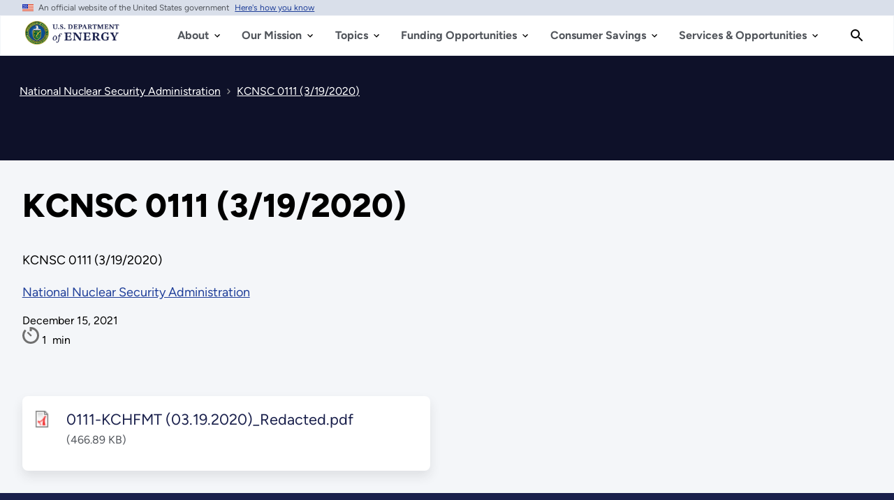

--- FILE ---
content_type: text/html; charset=UTF-8
request_url: https://www.energy.gov/nnsa/articles/kcnsc-0111-3192020
body_size: 24762
content:
<!DOCTYPE html>
<html lang="en" dir="ltr" prefix="content: http://purl.org/rss/1.0/modules/content/  dc: http://purl.org/dc/terms/  foaf: http://xmlns.com/foaf/0.1/  og: http://ogp.me/ns#  rdfs: http://www.w3.org/2000/01/rdf-schema#  schema: http://schema.org/  sioc: http://rdfs.org/sioc/ns#  sioct: http://rdfs.org/sioc/types#  skos: http://www.w3.org/2004/02/skos/core#  xsd: http://www.w3.org/2001/XMLSchema# ">
<head>
  <meta charset="utf-8" />
<script type="text/javascript">/*
 Copyright and licenses see https://www.dynatrace.com/company/trust-center/customers/reports/ */
(function(){function ab(){var ta;(ta=void 0===bb.dialogArguments&&navigator.cookieEnabled)||(document.cookie="__dTCookie=1;SameSite=Lax",ta=document.cookie.includes("__dTCookie"),ta=(document.cookie="__dTCookie=1; expires=Thu, 01-Jan-1970 00:00:01 GMT",ta));return ta}function Fa(){if(ab()){var ta=bb.dT_,Ga=null==ta?void 0:ta.platformPrefix,fb;if(fb=!ta||Ga){var Xa;fb=(null===(Xa=document.currentScript)||void 0===Xa?void 0:Xa.getAttribute("data-dtconfig"))||"domain=energy.gov|reportUrl=/rb_33bb55c9-1410-4de1-8b54-d592dfdc60af|app=cff6532c80af1c10|owasp=1|featureHash=A7NVfgqrux|xb=^bs/sitewide_alert^bs/load^p^bs/sitewide^bs_alert^bs/load|rdnt=1|uxrgce=1|cuc=dgtcdnr2|mel=100000|expw=1|dpvc=1|lastModification=1768983110921|postfix=dgtcdnr2|tp=500,50,0|srbbv=2|agentUri=/ruxitagentjs_A7NVfgqrux_10327251022105625.js|auto=1|domain=energy.gov|rid=RID_145535119|rpid=512399392";
fb=(Xa=null==ta?void 0:ta.minAgentVersion)&&"10327251022105625"<`${Xa}`?(console.log("[CookiePrefix/initConfig] Min agent version detected, and javascript agent is older - the javascript agent will not be initialized!"),!1):Ga&&!fb.includes(`cuc=${Ga}`)?(console.log(`[CookiePrefix/initConfig] value of platformPrefix [${Ga}] does not match the "cuc" value in the current config - initConfig will not initialize!`),!1):!0}fb&&(ta={cfg:"domain=energy.gov|reportUrl=/rb_33bb55c9-1410-4de1-8b54-d592dfdc60af|app=cff6532c80af1c10|owasp=1|featureHash=A7NVfgqrux|xb=^bs/sitewide_alert^bs/load^p^bs/sitewide^bs_alert^bs/load|rdnt=1|uxrgce=1|cuc=dgtcdnr2|mel=100000|expw=1|dpvc=1|lastModification=1768983110921|postfix=dgtcdnr2|tp=500,50,0|srbbv=2|agentUri=/ruxitagentjs_A7NVfgqrux_10327251022105625.js|auto=1|domain=energy.gov|rid=RID_145535119|rpid=512399392",
iCE:ab,platformCookieOffset:null==ta?void 0:ta.platformCookieOffset},Ga&&(ta.platformPrefix=Ga),bb.dT_=ta)}}function Ya(ta){return"function"==typeof ta}function hb(){let ta=window.performance;return ta&&Ba&&Va&&!!ta.timeOrigin&&Ya(ta.now)&&Ya(ta.getEntriesByType)&&Ya(ta.getEntriesByName)&&Ya(ta.setResourceTimingBufferSize)&&Ya(ta.clearResourceTimings)}this.dT_&&dT_.prm&&dT_.prm();var bb="undefined"!=typeof globalThis?globalThis:"undefined"!=typeof window?window:void 0,Va="function"==typeof PerformanceResourceTiming||
"object"==typeof PerformanceResourceTiming,Ba="function"==typeof PerformanceNavigationTiming||"object"==typeof PerformanceNavigationTiming;if((!("documentMode"in document)||Number.isNaN(document.documentMode))&&hb()){let ta=bb.dT_;!ta||!ta.cfg&&ta.platformPrefix?Fa():ta.gCP||(bb.console.log("Duplicate agent injection detected, turning off redundant initConfig."),ta.di=1)}})();
(function(){function ab(){let f=0;try{f=Math.round(Qa.performance.timeOrigin)}catch(p){}if(0>=f||Number.isNaN(f)||!Number.isFinite(f))de.push({severity:"Warning",type:"ptoi",text:`performance.timeOrigin is invalid, with a value of [${f}]. Falling back to performance.timing.navigationStart`}),f=Ne;return zd=f,Ue=Fa,zd}function Fa(){return zd}function Ya(){return Ue()}function hb(){let f=0;try{f=Math.round(Qa.performance.now())}catch(p){}return 0>=f||Number.isNaN(f)||!Number.isFinite(f)?Date.now()-
Ue():f}function bb(f,p){if(!p)return"";var y=f+"=";f=p.indexOf(y);if(0>f)return"";for(;0<=f;){if(0===f||" "===p.charAt(f-1)||";"===p.charAt(f-1))return y=f+y.length,f=p.indexOf(";",f),0<=f?p.substring(y,f):p.substring(y);f=p.indexOf(y,f+y.length)}return""}function Va(f){return bb(f,document.cookie)}function Ba(){}function ta(f,p=[]){var y;if(!f||"object"!=typeof f&&"function"!=typeof f)return!1;let L="number"!=typeof p?p:[],U=null,wa=[];switch("number"==typeof p?p:5){case 0:U="Array";break;case 1:U=
"Boolean";break;case 2:U="Number";break;case 3:U="String";break;case 4:U="Function";break;case 5:U="Object";break;case 6:U="Date";wa.push("getTime");break;case 7:U="Error";wa.push("name","message");break;case 8:U="Element";break;case 9:U="HTMLElement";break;case 10:U="HTMLImageElement";wa.push("complete");break;case 11:U="PerformanceEntry";break;case 13:U="PerformanceResourceTiming";break;case 14:U="PerformanceNavigationTiming";break;case 15:U="CSSRule";wa.push("cssText","parentStyleSheet");break;
case 16:U="CSSStyleSheet";wa.push("cssRules","insertRule");break;case 17:U="Request";wa.push("url");break;case 18:U="Response";wa.push("ok","status","statusText");break;case 19:U="Set";wa.push("add","entries","forEach");break;case 20:U="Map";wa.push("set","entries","forEach");break;case 21:U="Worker";wa.push("addEventListener","postMessage","terminate");break;case 22:U="XMLHttpRequest";wa.push("open","send","setRequestHeader");break;case 23:U="SVGScriptElement";wa.push("ownerSVGElement","type");break;
case 24:U="HTMLMetaElement";wa.push("httpEquiv","content","name");break;case 25:U="HTMLHeadElement";break;case 26:U="ArrayBuffer";break;case 27:U="ShadowRoot",wa.push("host","mode")}let {Pe:db,af:Lb}={Pe:U,af:wa};if(!db)return!1;p=Lb.length?Lb:L;if(!L.length)try{if(Qa[db]&&f instanceof Qa[db]||Object.prototype.toString.call(f)==="[object "+db+"]")return!0;if(f&&f.nodeType&&1===f.nodeType){let Ub=null===(y=f.ownerDocument.defaultView)||void 0===y?void 0:y[db];if("function"==typeof Ub&&f instanceof
Ub)return!0}}catch(Ub){}for(let Ub of p)if("string"!=typeof Ub&&"number"!=typeof Ub&&"symbol"!=typeof Ub||!(Ub in f))return!1;return!!p.length}function Ga(f,p,y,L){"undefined"==typeof L&&(L=Xa(p,!0));"boolean"==typeof L&&(L=Xa(p,L));f===Qa?we&&we(p,y,L):ee&&ta(f,21)?Ge.call(f,p,y,L):f.addEventListener&&(f===Qa.document||f===Qa.document.documentElement?gh.call(f,p,y,L):we.call(f,p,y,L));L=!1;for(let U=Ad.length;0<=--U;){let wa=Ad[U];if(wa.object===f&&wa.event===p&&wa.Y===y){L=!0;break}}L||Ad.push({object:f,
event:p,Y:y})}function fb(f,p,y,L){for(let U=Ad.length;0<=--U;){let wa=Ad[U];if(wa.object===f&&wa.event===p&&wa.Y===y){Ad.splice(U,1);break}}"undefined"==typeof L&&(L=Xa(p,!0));"boolean"==typeof L&&(L=Xa(p,L));f===Qa?Bf&&Bf(p,y,L):f.removeEventListener&&(f===Qa.document||f===Qa.document.documentElement?Qg.call(f,p,y,L):Bf.call(f,p,y,L))}function Xa(f,p){let y=!1;try{if(we&&Vh.includes(f)){let L=Object.defineProperty({},"passive",{get(){y=!0}});we("test",Ba,L)}}catch(L){}return y?{passive:!0,capture:p}:
p}function Ca(){let f=Ad;for(let p=f.length;0<=--p;){let y=f[p];fb(y.object,y.event,y.Y)}Ad=[]}function ja(f){return"function"==typeof f}function ya(f){if(f&&void 0!==f[qg])return f[qg];let p=ja(f)&&/{\s+\[native code]/.test(Function.prototype.toString.call(f));return f&&(f[qg]=p),p}function ua(f,p,...y){return void 0!==Function.prototype.bind&&ya(Function.prototype.bind)?Function.prototype.bind.call(f,p,...y):function(...L){return f.apply(p,(y||[]).concat(Array.prototype.slice.call(arguments)||[]))}}
function R(){if(Of){let f=new Of;if(Kd)for(let p of Rg)void 0!==Kd[p]&&(f[p]=ua(Kd[p],f));return f}return new Qa.XMLHttpRequest}function aa(){return zc()}function xa(f,p,...y){function L(){delete Rd[U];f.apply(this,arguments)}let U,wa=He;return"apply"in wa?(y.unshift(L,p),U=wa.apply(Qa,y)):U=wa(L,p),Rd[U]=!0,U}function N(f){delete Rd[f];let p=ke;"apply"in p?p.call(Qa,f):p(f)}function Y(f){xe.push(f)}function ka(f){let p=xe.length;for(;p--;)if(xe[p]===f){xe.splice(p,1);break}}function Sa(){return xe}
function O(f,p){return Gd(f,p)}function ea(f){Sd(f)}function fa(f,p){if(!Pf||!Qf)return"";f=new Pf([f],{type:p});return Qf(f)}function S(f,p){return mf?new mf(f,p):void 0}function C(f){"function"==typeof f&&rg.push(f)}function V(){return rg}function la(){return Ne}function M(f){function p(...y){if("number"!=typeof y[0]||!Rd[y[0]])try{return f.apply(this,y)}catch(L){return f(y[0])}}return p[Wh]=f,p}function oa(){return de}function sa(){Ue=ab;zc=()=>Math.round(Ue()+hb());(Number.isNaN(zc())||0>=zc()||
!Number.isFinite(zc()))&&(zc=()=>Date.now())}function Ta(){Ie&&(Qa.clearTimeout=ke,Qa.clearInterval=Sd,Ie=!1)}function nb(f){f=encodeURIComponent(f);let p=[];if(f)for(let y=0;y<f.length;y++){let L=f.charAt(y);p.push(Cf[L]||L)}return p.join("")}function cb(f){return f.includes("^")&&(f=f.split("^^").join("^"),f=f.split("^dq").join('"'),f=f.split("^rb").join(">"),f=f.split("^lb").join("<"),f=f.split("^p").join("|"),f=f.split("^e").join("="),f=f.split("^s").join(";"),f=f.split("^c").join(","),f=f.split("^bs").join("\\")),
f}function tb(){return le}function Eb(f){le=f}function Qb(f){let p=Oa("rid"),y=Oa("rpid");p&&(f.rid=p);y&&(f.rpid=y)}function Vb(f){if(f=f.xb){f=cb(f);try{le=new RegExp(f,"i")}catch(p){}}else le=void 0}function Zb(f){return"n"===f||"s"===f||"l"===f?`;SameSite=${Sg[f]}`:""}function ia(f,p,y){let L=1,U=0;do document.cookie=f+'=""'+(p?";domain="+p:"")+";path="+y.substring(0,L)+"; expires=Thu, 01 Jan 1970 00:00:01 GMT;",L=y.indexOf("/",L),U++;while(-1!==L&&5>U)}function za(f,p=document.cookie){return bb(f,
p)}function Ob(f){var p;return function(){if(p)return p;var y,L,U,wa,db=-1!==Rf?Rf:(null===(L=null===(y=Qa.dT_)||void 0===y?void 0:y.scv)||void 0===L?void 0:L.call(y,"postfix"))||(null===(wa=null===(U=Qa.dT_)||void 0===U?void 0:U.gCP)||void 0===wa?void 0:wa.call(U));y=(y=(Rf=db,db))?"".concat(f).concat(y):f;return p=y,y}}function Ac(){let f=(document.domain||location.hostname||"").split(".");return 1>=f.length?[]:f}function qb(f,p){p=`dTValidationCookieValue;path=/;domain=${f}${Zb(p)}`;return document.cookie=
`${nf()}=${p}`,za(nf())?(ia(nf(),f,"/"),!0):!1}function kc(){var f=Tg.dT_.scv("agentUri");if(!f)return"ruxitagentjs";f=f.substring(f.lastIndexOf("/")+1);return f.includes("_")?f.substring(0,f.indexOf("_")):f}function Bb(){return Qa.dT_}function Fb(f){ca("eao")?ye=f:Qa.console.log(`${Sf} App override configuration is not enabled! The provided app config callback method will not be invoked!`)}function fc(f){let p=navigator.userAgent;if(!p)return null;let y=p.indexOf("DTHybrid/1.0");return-1===y?null:
(f=p.substring(y).match(new RegExp(`(^|\\s)${f}=([^\\s]+)`)))?f[2]:null}function Q(){return navigator.userAgent.includes("Googlebot")||navigator.userAgent.includes("AdsBot-Google")}function X(f){let p=f,y=Math.pow(2,32);return function(){return p=(1664525*p+1013904223)%y,p/y}}function Ka(f,p){return Number.isNaN(f)||Number.isNaN(p)?Math.floor(33*td()):Math.floor(td()*(p-f+1))+f}function ba(f){if(Number.isNaN(f)||0>f)return"";var p=Qa.crypto;if(p&&!Q())p=p.getRandomValues(new Uint8Array(f));else{p=
[];for(var y=0;y<f;y++)p.push(Ka(0,32))}f=Array(f);for(y=0;y<p.length;y++){let L=Math.abs(p[y]%32);f.push(String.fromCharCode(L+(9>=L?48:55)))}return f.join("")}function $a(f=!0){Ve=f}function lb(){return Td}function Na(){let f=Qa.dT_;try{let U=Qa.parent;for(;U&&U!==Qa;){let wa=U.dT_;var p;if(p=!!(wa&&"ea"in wa)&&"10327251022105625"===wa.version){var y=f,L=wa;let db=!y.bcv("ac")||y.scv("app")===L.scv("app"),Lb=y.scv("postfix"),Ub=L.scv("postfix");p=db&&Lb===Ub}if(p)return wa.tdto();U=U!==U.parent?
U.parent:void 0}}catch(U){}return f}function dc(f,p="",y){var L=f.indexOf("h"),U=f.indexOf("v"),wa=f.indexOf("e");let db=f.substring(f.indexOf("$")+1,L);L=-1!==U?f.substring(L+1,U):f.substring(L+1);!p&&-1!==U&&(-1!==wa?p=f.substring(U+1,wa):p=f.substring(U+1));f=null;y||(U=Number.parseInt(db.split("_")[0]),wa=zc()%We,y=(wa<U&&(wa+=We),U+9E5>wa));return y&&(f={frameId:db,actionId:"-"===L?"-":Number.parseInt(L),visitId:""}),{visitId:p,Cd:f}}function Hb(f,p,y){var L=Ja("pcl");L=f.length-L;0<L&&f.splice(0,
L);L=Bd(za(Ed(),y));let U=[],wa=L?`${L}$`:"";for(db of f)"-"!==db.actionId&&U.push(`${wa}${db.frameId}h${db.actionId}`);f=U.join("p");var db=(f||(Ve&&(Bc(!0,"a",y),$a(!1)),f+=`${L}$${Td}h-`),f+=`v${p||ha(y)}`,f+="e0",f);vc(of(),db,void 0,ca("ssc"))}function Xb(f,p=document.cookie){var y=za(of(),p);p=[];if(y&&"-"!==y){var L=y.split("p");y="";for(let U of L)L=dc(U,y,f),y=L.visitId,L.Cd&&p.push(L.Cd);for(let U of p)U.visitId=y}return p}function wc(f,p){let y=document.cookie;p=Xb(p,y);let L=!1;for(let U of p)U.frameId===
Td&&(U.actionId=f,L=!0);L||p.push({frameId:Td,actionId:f,visitId:""});Hb(p,void 0,y)}function mc(){return Hd}function ib(f,p){try{Qa.localStorage.setItem(f,p)}catch(y){}}function w(f){try{Qa.localStorage.removeItem(f)}catch(p){}}function x(f){try{return Qa.localStorage.getItem(f)}catch(p){}return null}function r(f,p=document.cookie||""){return p.split(f+"=").length-1}function E(f,p){var y=r(f,p);if(1<y){p=Oa("domain")||Qa.location.hostname;let L=Qa.location.hostname,U=Qa.location.pathname,wa=0,db=
0;ud.add(f);do{let Lb=L.substring(wa);if(Lb!==p||"/"!==U){ia(f,Lb===p?"":Lb,U);let Ub=r(f);Ub<y&&(ud.add(Lb),y=Ub)}wa=L.indexOf(".",wa)+1;db++}while(0!==wa&&10>db&&1<y);Oa("domain")&&1<y&&ia(f,"",U)}}function T(){var f=document.cookie;E(of(),f);E(Ed(),f);E(od(),f);f=ud.size;0<f&&f!==Xe&&(Xe=f,de.push({severity:"Error",type:"dcn",text:`Duplicate cookie name${1!==f?"s":""} detected: ${Array.from(ud).join(",")}`}))}function P(){ud=new Set;T();Y(function(f,p,y,L){0===ud.size||p||(f.av(L,"dCN",Array.from(ud).join(",")),
ud.clear(),Xe=0)})}function ha(f){return na(f)||Bc(!0,"c",f)}function na(f){if(J(f)<=zc())return Bc(!0,"t",f);let p=yc(f);if(p){let y=hh.exec(p);f=y&&3===y.length&&32===y[1].length&&!Number.isNaN(Number.parseInt(y[2]))?(Sb(Cd(),p),p):Bc(!0,"i",f)}else f=Bc(!0,"c",f);return f}function Da(f,p){var y=zc();p=Gc(p).kc;f&&(p=y);$c(y+Ye+"|"+p);ad()}function pb(f){let p="t"+(zc()-J(f));Bc(!0,p,f)}function yc(f){var p,y;return null!==(y=null===(p=Xb(!0,f)[0])||void 0===p?void 0:p.visitId)&&void 0!==y?y:qc(Cd())}
function Hc(){let f=ba(Ld);try{f=f.replace(/\d/g,function(p){p=.1*Number.parseInt(p);return String.fromCharCode(Math.floor(25*p+65))})}catch(p){throw ta(p,7),p;}return f+="-0",f}function Cc(f,p){let y=Xb(!1,p);Hb(y,f,p);Sb(Cd(),f);Da(!0)}function dd(f,p,y){return Bc(f,p,y)}function Bc(f,p,y){f&&(Oe=!0);f=yc(y);y=Hc();Cc(y);if(yc(document.cookie))for(let L of Md)L(y,Oe,p,f);return y}function Ec(f){Md.push(f)}function Lc(f){f=Md.indexOf(f);-1!==f&&Md.splice(f)}function ad(f){pf&&N(pf);pf=xa(Xc,J(f)-
zc())}function Xc(){let f=document.cookie;return J(f)<=zc()?(sb(pb,[f]),!0):(I(ad),!1)}function $c(f){let p=ua(vc,null,od(),f,void 0,ca("ssc"));p();let y=za(od());""!==y&&f!==y&&(T(),p(),f===za(od())||sg||(de.push({severity:"Error",type:"dcn",text:"Could not sanitize cookies"}),sg=!0));Sb(od(),f)}function id(f,p){p=za(f,p);return p||(p=qc(f)||""),p}function jd(){var f=na()||"";Sb(Cd(),f);f=id(od());$c(f);w(Cd());w(od())}function Gc(f){let p={Zc:0,kc:0};if(f=id(od(),f))try{let y=f.split("|");2===y.length&&
(p.Zc=Number.parseInt(y[0]),p.kc=Number.parseInt(y[1]))}catch(y){}return p}function J(f){f=Gc(f);return Math.min(f.Zc,f.kc+Df)}function W(f){Ye=f}function D(){let f=Oe;return Oe=!1,f}function ra(){Xc()||Da(!1)}function Ia(){if(ca("nsfnv")){var f=za(Ed());if(!f.includes(`${Ze}-`)){let p=Ea(f).serverId;f=f.replace(`${Ze}${p}`,`${Ze}${`${-1*Ka(2,me)}`.replace("-","-2D")}`);pd(f)}}}function Pa(){I(function(){if(!ed()){let f=-1*Ka(2,me),p=ba(Ld);pd(`v_4${Ze}${`${f}`.replace("-","-2D")}_sn_${p}`)}},!0);
Ec(Ia)}function Ea(f){var p;let y={},L={sessionId:"",serverId:"",overloadState:0,appState:y};var U=f.split($e);if(2<U.length&&0===U.length%2){f=+U[1];if(Number.isNaN(f)||3>f)return L;f={};for(var wa=2;wa<U.length;wa++){let db=U[wa];db.startsWith(Tf)?y[db.substring(6).toLowerCase()]=+U[wa+1]:f[db]=U[wa+1];wa++}f.sn?(U=f.sn,L.sessionId=U.length===Ld||12>=U.length?U:""):L.sessionId="hybrid";if(f.srv){a:{U=f.srv.replace("-2D","-");if(!Number.isNaN(+U)&&(wa=Number.parseInt(U),wa>=-me&&wa<=me))break a;
U=""}L.serverId=U}U=+f.ol;1===U&&ob(pc());0<=U&&2>=U&&(L.overloadState=U);f=+f.prv;Number.isNaN(f)||(L.privacyState=1>f||4<f?1:f);f=null===(p=Oa("app"))||void 0===p?void 0:p.toLowerCase();p=y[f];!Number.isNaN(p)&&0===p&&ob(pc())}return L}function ob(f){let p=Bb();f||(p.disabled=!0,p.overloadPrevention=!0)}function Ua(){if(yb()||Qa.dynatraceMobile){let f=Va("dtAdkSettings")||fc("dtAdkSettings")||"";return Ea(f).privacyState||null}return null}function yb(){var f,p;let y=Qa.MobileAgent;if(y)return y;
let L=null===(p=null===(f=Qa.webkit)||void 0===f?void 0:f.messageHandlers)||void 0===p?void 0:p.MobileAgent;if(L)return{incrementActionCount:()=>L.postMessage({api:"incrementActionCount"})}}function sb(f,p){return!Wb()||Bb().overloadPrevention&&!pc()?null:f.apply(this,p)}function Wb(){let f=Ua();return 2===f||1===f?!1:!ca("coo")||ca("cooO")||pc()}function Yb(f,p){try{Qa.sessionStorage.setItem(f,p)}catch(y){}}function Sb(f,p){sb(Yb,[f,p])}function qc(f){try{return Qa.sessionStorage.getItem(f)}catch(p){}return null}
function Ic(f){try{Qa.sessionStorage.removeItem(f)}catch(p){}}function tc(f){document.cookie=f+'="";path=/'+(Oa("domain")?";domain="+Oa("domain"):"")+"; expires=Thu, 01 Jan 1970 00:00:01 GMT;"}function Dc(f,p,y,L){p||0===p?(p=(p+"").replace(/[\n\r;]/g,"_"),f=f+"="+p+";path=/"+(Oa("domain")?";domain="+Oa("domain"):""),y&&(f+=";expires="+y.toUTCString()),f+=Zb(Oa("cssm")),L&&"https:"===location.protocol&&(f+=";Secure"),document.cookie=f):tc(f)}function vc(f,p,y,L){sb(Dc,[f,p,y,L])}function Dd(f){return!!f.includes("v_4")}
function md(f){f=za(Ed(),f);f||(f=(f=qc(Ed()))&&Dd(f)?(pd(f),f):"");return Dd(f)?f:""}function pd(f){vc(Ed(),f,void 0,ca("ssc"))}function vd(f){return(f=f||md())?Ea(f):{sessionId:"",serverId:"",overloadState:0,appState:{}}}function Bd(f){return vd(f).serverId}function ed(f){return vd(f).sessionId}function pc(){return navigator.userAgent.includes(Nd)}function ze(f){let p={};f=f.split("|");for(let y of f)f=y.split("="),2===f.length&&(p[f[0]]=decodeURIComponent(f[1].replace(/\+/g," ")));return p}function A(){let f=
kc();return(f.indexOf("dbg")===f.length-3?f.substring(0,f.length-3):f)+"_"+Oa("app")+"_Store"}function B(f,p={},y){f=f.split("|");for(var L of f){f=L;let U=L.indexOf("="),wa;-1===U?(wa=f,p[wa]="1"):(f=L.substring(0,U),wa=f,p[wa]=L.substring(U+1,L.length))}!y&&(y=p.spc)&&(L=document.createElement("textarea"),L.innerHTML=y,p.spc=L.value);return p}function F(f){var p;return null!==(p=ic[f])&&void 0!==p?p:Ud[f]}function ca(f){f=F(f);return"false"===f||"0"===f?!1:!!f}function Ja(f){var p=F(f);p=Number.parseInt(p);
return Number.isNaN(p)&&(p=Ud[f]),p}function Oa(f){if("app"===f){a:{try{if(ye){var p=ye();if(p&&"string"==typeof p&&qf.test(p)){var y=p;break a}Qa.console.log(`${Sf} Registered app config callback method did not return a string in the correct app id format ${qf} The default app ID will be used instead! Got value: ${p}`)}}catch(L){Qa.console.log(`${Sf} Failed to execute the registered app config callback method! The default app ID will be used instead!`,L)}y=void 0}if(y)return y}return(F(f)||"")+""}
function jb(f,p){ic[f]=p+""}function xb(f){return ic=f,ic}function Cb(f){let p=ic[f];p&&(ic[f]=p.includes("#"+f.toUpperCase())?"":p)}function Ib(f){var p=f.agentUri;null!=p&&p.includes("_")&&(p=/([A-Za-z]*)\d{0,4}_(\w*)_\d+/g.exec(p))&&p.length&&2<p.length&&(f.featureHash=p[2])}function $b(f){var p=Bb().platformCookieOffset;if("number"==typeof p){a:{var y=Oa("cssm");var L=Ac();if(L.length)for(p=L.slice(p);p.length;){if(qb(p.join("."),y)){y=p.join(".");break a}p.shift()}y=""}y&&(f.domain=y)}else if(y=
f.domain||"",p=(p=location.hostname)&&y?p===y||p.includes("."+y,p.length-("."+y).length):!0,!y||!p){f.domainOverride||(f.domainOriginal=f.domain||"",f.domainOverride=`${location.hostname},${y}`,delete f.domain);a:{L=Oa("cssm");let wa=Ac().reverse();if(wa.length){var U=wa[0];for(let db=1;db<=wa.length;db++){if(qb(U,L)){L=U;break a}let Lb=wa[db];Lb&&(U=`${Lb}.${U}`)}}L=""}L&&(f.domain=L);p||de.push({type:"dpi",severity:"Warning",text:`Configured domain "${y}" is invalid for current location "${location.hostname}". Agent will use "${f.domain}" instead.`})}}
function m(f,p){$b(f);let y=ic.pVO;(y&&(f.pVO=y),p)||(f.bp=(f.bp||Ud.bp)+"")}function t(f,p){if(null==f||!f.attributes)return p;let y=p;var L=f.attributes.getNamedItem("data-dtconfig");if(!L)return y;f=f.src;L=L.value;let U={};ic.legacy="1";var wa=/([A-Za-z]*)_(\w*)_(\d+)/g;let db=null;wa=(f&&(db=wa.exec(f),null!=db&&db.length&&(U.agentUri=f,U.featureHash=db[2],U.agentLocation=f.substring(0,f.indexOf(db[1])-1),U.buildNumber=db[3])),L&&B(L,U,!0),$b(U),U);if(!p)y=wa;else if(!wa.syntheticConfig)return wa;
return y}function u(){return ic}function G(f){return Ud[f]===F(f)}function I(f,p=!1){Wb()?f():p?tg.push(f):ug.push(f)}function ma(){if(!ca("coo")||Wb())return!1;for(let f of ug)xa(f,0);ug=[];jb("cooO",!0);for(let f of tg)f();return tg.length=0,!0}function pa(){if(!ca("coo")||!Wb())return!1;jb("cooO",!1);tc(Ed());tc(of());tc(vg());tc("dtAdk");tc(Yc());tc(od());try{Ic(Cd()),Ic(od()),w(Cd()),w(od()),Ic(Yc()),Ic(Ed()),w(A()),w("dtAdk")}catch(f){}return!0}function Ma(){var f=za(Yc());if(!f||45!==(null==
f?void 0:f.length))if(f=x(Yc())||qc(Yc()),45!==(null==f?void 0:f.length)){ih=!0;let p=zc()+"";f=(p+=ba(45-p.length),p)}return Wa(f),f}function Wa(f){let p;if(ca("dpvc")||ca("pVO"))Sb(Yc(),f);else{p=new Date;var y=p.getMonth()+Math.min(24,Math.max(1,Ja("rvcl")));p.setMonth(y);y=Yc();sb(ib,[y,f])}vc(Yc(),f,p,ca("ssc"))}function gb(){return ih}function rb(f){let p=za(Yc());tc(Yc());Ic(Yc());w(Yc());jb("pVO",!0);Wa(p);f&&sb(ib,["dt-pVO","1"]);jd()}function zb(){w("dt-pVO");ca("pVO")&&(jb("pVO",!1),Ma());
Ic(Yc());jd()}function hc(f,p,y,L,U,wa){let db=document.createElement("script");db.setAttribute("src",f);p&&db.setAttribute("defer","defer");y&&(db.onload=y);L&&(db.onerror=L);U&&db.setAttribute("id",U);if(f=wa){var Lb;f=null!=(null===(Lb=document.currentScript)||void 0===Lb?void 0:Lb.attributes.getNamedItem("integrity"))}f&&db.setAttribute("integrity",wa);db.setAttribute("crossorigin","anonymous");wa=document.getElementsByTagName("script")[0];wa.parentElement.insertBefore(db,wa)}function nc(f){return Uf+
"/"+Pe+"_"+f+"_"+(Ja("buildNumber")||Bb().version)+".js"}function Mc(){}function Oc(f,p){return function(){f.apply(p,arguments)}}function Mb(f){if(!(this instanceof Mb))throw new TypeError("Promises must be constructed via new");if("function"!=typeof f)throw new TypeError("not a function");this.oa=0;this.Ob=!1;this.qa=void 0;this.Da=[];jh(f,this)}function kd(f,p){for(;3===f.oa;)f=f.qa;0===f.oa?f.Da.push(p):(f.Ob=!0,Mb.qb(function(){var y=1===f.oa?p.Gb:p.Hb;if(null===y)(1===f.oa?Vd:Ae)(p.promise,f.qa);
else{try{var L=y(f.qa)}catch(U){Ae(p.promise,U);return}Vd(p.promise,L)}}))}function Vd(f,p){try{if(p===f)throw new TypeError("A promise cannot be resolved with itself.");if(p&&("object"==typeof p||"function"==typeof p)){var y=p.then;if(p instanceof Mb){f.oa=3;f.qa=p;wg(f);return}if("function"==typeof y){jh(Oc(y,p),f);return}}f.oa=1;f.qa=p;wg(f)}catch(L){Ae(f,L)}}function Ae(f,p){f.oa=2;f.qa=p;wg(f)}function wg(f){2===f.oa&&0===f.Da.length&&Mb.qb(function(){f.Ob||Mb.Ub(f.qa)});for(var p=0,y=f.Da.length;p<
y;p++)kd(f,f.Da[p]);f.Da=null}function Xh(f,p,y){this.Gb="function"==typeof f?f:null;this.Hb="function"==typeof p?p:null;this.promise=y}function jh(f,p){var y=!1;try{f(function(L){y||(y=!0,Vd(p,L))},function(L){y||(y=!0,Ae(p,L))})}catch(L){y||(y=!0,Ae(p,L))}}function xg(){return yg.qb=function(f){if("string"==typeof f)throw Error("Promise polyfill called _immediateFn with string");f()},yg.Ub=()=>{},yg}function Ef(){var f;(f=void 0===Qa.dialogArguments&&navigator.cookieEnabled)||(document.cookie="__dTCookie=1;SameSite=Lax",
f=document.cookie.includes("__dTCookie"),f=(document.cookie="__dTCookie=1; expires=Thu, 01-Jan-1970 00:00:01 GMT",f));return f}function zg(){var f,p;try{null===(p=null===(f=yb())||void 0===f?void 0:f.incrementActionCount)||void 0===p||p.call(f)}catch(y){}}function Vf(){let f=Qa.dT_;Qa.dT_={di:0,version:"10327251022105625",cfg:f?f.cfg:"",iCE:f?Ef:function(){return navigator.cookieEnabled},ica:1,disabled:!1,disabledReason:"",overloadPrevention:!1,gAST:la,ww:S,stu:fa,nw:aa,st:xa,si:O,aBPSL:Y,rBPSL:ka,
gBPSL:Sa,aBPSCC:C,gBPSCC:V,buildType:"dynatrace",gSSV:qc,sSSV:Sb,rSSV:Ic,rvl:w,iVSC:Dd,p3SC:Ea,dC:tc,sC:vc,esc:nb,gSId:Bd,gDtc:ed,gSC:md,sSC:pd,gC:Va,cRN:Ka,cRS:ba,cfgO:u,pCfg:ze,pCSAA:B,cFHFAU:Ib,sCD:m,bcv:ca,ncv:Ja,scv:Oa,stcv:jb,rplC:xb,cLSCK:A,gFId:lb,gBAU:nc,iS:hc,eWE:I,oEIEWA:sb,eA:ma,dA:pa,iNV:gb,gVID:Ma,dPV:rb,ePV:zb,sVIdUP:$a,sVTT:W,sVID:Cc,rVID:na,gVI:ha,gNVIdN:dd,gARnVF:D,cAUV:ra,uVT:Da,aNVL:Ec,rNVL:Lc,gPC:Xb,cPC:wc,sPC:Hb,clB:Ta,ct:N,aRI:Qb,iXB:Vb,gXBR:tb,sXBR:Eb,de:cb,iEC:zg,rnw:hb,gto:Ya,
ael:Ga,rel:fb,sup:Xa,cuel:Ca,iAEPOO:Wb,iSM:pc,gxwp:R,iIO:ta,prm:xg,cI:ea,gidi:oa,iDCV:G,gCF:za,gPSMB:Ua,lvl:x,gCP:null!=f&&f.platformPrefix?function(){return f.platformPrefix||""}:void 0,platformCookieOffset:null==f?void 0:f.platformCookieOffset,tdto:Na,gFLAI:mc,rACC:Fb,gAN:kc,gAFUA:fc}}function Yh(){xg();var f;Of=Qa.XMLHttpRequest;var p=null===(f=Qa.XMLHttpRequest)||void 0===f?void 0:f.prototype;if(p){Kd={};for(let L of Rg)void 0!==p[L]&&(Kd[L]=p[L])}we=Qa.addEventListener;Bf=Qa.removeEventListener;
gh=Qa.document.addEventListener;Qg=Qa.document.removeEventListener;He=Qa.setTimeout;Gd=Qa.setInterval;Ie||(ke=Qa.clearTimeout,Sd=Qa.clearInterval);f=Ef?Ef():navigator.cookieEnabled;var y;p=za("dtAdkSettings")||(null===(y=ne)||void 0===y?void 0:y.getItem("dtAdkSettings"))||fc("dtAdkSettings")||"";y=1===(Ea(p).overloadState||null);if(f){if(y)return!1}else return!1;return!0}function af(...f){Qa.console.log.apply(Qa.console,f)}this.dT_&&dT_.prm&&dT_.prm();var Tg="undefined"!=typeof window?window:self,
Qa="undefined"!=typeof globalThis?globalThis:"undefined"!=typeof window?window:void 0,ke,Sd,He,Gd,zd,Ue,Wh=Symbol.for("dt_2");Symbol.for("dt_3");var we,Bf,gh,Qg,ee=Qa.Worker,Ge=ee&&ee.prototype.addEventListener,Ad=[],Vh=["touchstart","touchend","scroll"],qg=Symbol.for("dt2-isNativeFunction"),Of,Rg="abort getAllResponseHeaders getResponseHeader open overrideMimeType send setRequestHeader".split(" "),Kd,mf=Qa.Worker,Pf=Qa.Blob,Qf=Qa.URL&&Qa.URL.createObjectURL,Ie=!1,xe,rg=[],de=[],Ne,ne,Rd={},zc,Cf=
{"!":"%21","~":"%7E","*":"%2A","(":"%28",")":"%29","'":"%27",hg:"%24",";":"%3B",",":"%2C"},le,Sg={l:"Lax",s:"Strict",n:"None"},Rf=-1,of=Ob("dtPC"),Ed=Ob("dtCookie"),od=Ob("rxvt"),Yc=Ob("rxVisitor"),nf=Ob("dTValidationCookie"),vg=Ob("dtSa"),Ud,Sf="[Dynatrace RUM JavaScript]",qf=/^[\da-f]{12,16}$/,ye,td,Be,Ve=!1,Td,We=6E8,Hd,Ld=32,Cd=Ob("rxvisitid"),ud,Xe=0,hh=/([A-Z]+)-(\d+)/,Md=[],Ye,Df,Oe=!1,pf,sg=!1,$e="_",me=32768,Ze=`${$e}srv${$e}`,Tf="app-3A",Nd="RuxitSynthetic",Zh=/c(\w+)=([^ ]+(?: (?!c?\w+=)[^ ()c]+)*)/g,
ic={},ug=[],tg=[],ih=!1,Wf,Uf,Pe,$h=setTimeout;Mb.prototype.catch=function(f){return this.then(null,f)};Mb.prototype.then=function(f,p){var y=new this.constructor(Mc);return kd(this,new Xh(f,p,y)),y};Mb.prototype.finally=function(f){var p=this.constructor;return this.then(function(y){return p.resolve(f()).then(function(){return y})},function(y){return p.resolve(f()).then(function(){return p.reject(y)})})};Mb.all=function(f){return new Mb(function(p,y){function L(Lb,Ub){try{if(Ub&&("object"==typeof Ub||
"function"==typeof Ub)){var ld=Ub.then;if("function"==typeof ld){ld.call(Ub,function(Od){L(Lb,Od)},y);return}}U[Lb]=Ub;0===--wa&&p(U)}catch(Od){y(Od)}}if(!f||"undefined"==typeof f.length)return y(new TypeError("Promise.all accepts an array"));var U=Array.prototype.slice.call(f);if(0===U.length)return p([]);for(var wa=U.length,db=0;db<U.length;db++)L(db,U[db])})};Mb.allSettled=function(f){return new this(function(p,y){function L(db,Lb){if(Lb&&("object"==typeof Lb||"function"==typeof Lb)){var Ub=Lb.then;
if("function"==typeof Ub){Ub.call(Lb,function(ld){L(db,ld)},function(ld){U[db]={status:"rejected",reason:ld};0===--wa&&p(U)});return}}U[db]={status:"fulfilled",value:Lb};0===--wa&&p(U)}if(!f||"undefined"==typeof f.length)return y(new TypeError(typeof f+" "+f+" is not iterable(cannot read property Symbol(Symbol.iterator))"));var U=Array.prototype.slice.call(f);if(0===U.length)return p([]);var wa=U.length;for(y=0;y<U.length;y++)L(y,U[y])})};Mb.resolve=function(f){return f&&"object"==typeof f&&f.constructor===
Mb?f:new Mb(function(p){p(f)})};Mb.reject=function(f){return new Mb(function(p,y){y(f)})};Mb.race=function(f){return new Mb(function(p,y){if(!f||"undefined"==typeof f.length)return y(new TypeError("Promise.race accepts an array"));for(var L=0,U=f.length;L<U;L++)Mb.resolve(f[L]).then(p,y)})};Mb.qb="function"==typeof setImmediate&&function(f){setImmediate(f)}||function(f){$h(f,0)};Mb.Ub=function(f){"undefined"!=typeof console&&console&&console.warn("Possible Unhandled Promise Rejection:",f)};var yg=
Mb,Ug="function"==typeof PerformanceResourceTiming||"object"==typeof PerformanceResourceTiming,Ff="function"==typeof PerformanceNavigationTiming||"object"==typeof PerformanceNavigationTiming;(function(){var f,p,y,L;if(L=!("documentMode"in document&&!Number.isNaN(document.documentMode)))L=(L=window.performance)&&Ff&&Ug&&!!L.timeOrigin&&ja(L.now)&&ja(L.getEntriesByType)&&ja(L.getEntriesByName)&&ja(L.setResourceTimingBufferSize)&&ja(L.clearResourceTimings);if(L)if(L=!(null!==(f=navigator.userAgent)&&
void 0!==f&&f.includes("RuxitSynthetic")),!Qa.dT_||!Qa.dT_.cfg||"string"!=typeof Qa.dT_.cfg||"initialized"in Qa.dT_&&Qa.dT_.initialized)null!==(p=Qa.dT_)&&void 0!==p&&p.gCP?af("[CookiePrefix/initCode] initCode with cookie prefix already initialized, not initializing initCode!"):af("InitConfig not found or agent already initialized! This is an injection issue."),Qa.dT_&&(Qa.dT_.di=3);else if(L)try{Vf();Ud={ade:"",aew:!0,apn:"",agentLocation:"",agentUri:"",app:"",ac:!0,async:!1,ase:!1,auto:!1,bp:3,
bs:!1,buildNumber:0,csprv:!0,cepl:16E3,cls:!0,ccNcss:!1,coo:!1,cooO:!1,cssm:"0",cwtDomains:"",cwtUrl:"w2dax4xgw3",cwt:"",cors:!1,cuc:"",cce:!1,cux:!1,postfix:"",dataDtConfig:"",debugName:"",dvl:500,dASXH:!1,disableCookieManager:!1,dKAH:!1,disableLogging:!1,dmo:!1,doel:!1,dpch:!1,dpvc:!1,disableXhrFailures:!1,domain:"",domainOverride:"",domainOriginal:"",doNotDetect:"",ds:!0,dsndb:!1,dsa:!1,dsss:!1,dssv:!0,earxa:!0,eao:!1,exp:!1,eni:!0,etc:!0,expw:!1,instr:"",evl:"",fa:!1,fvdi:!1,featureHash:"",hvt:216E5,
imm:!1,ign:"",iub:"",iqvn:!1,initializedModules:"",lastModification:0,lupr:!0,lab:!1,legacy:!1,lt:!0,mb:"",md:"",mdp:"",mdl:"",mcepsl:100,mdn:5E3,mhl:4E3,mpl:1024,mmds:2E4,msl:3E4,bismepl:2E3,mel:200,mepp:10,moa:30,mrt:3,ntd:!1,nsfnv:!1,ncw:!1,oat:180,ote:!1,owasp:!1,pcl:20,pt:!0,perfbv:1,prfSmpl:0,pVO:!1,peti:!1,raxeh:!0,rdnt:0,nosr:!0,reportUrl:"dynaTraceMonitor",rid:"",ridPath:"",rpid:"",rcdec:12096E5,rtl:0,rtp:2,rtt:1E3,rtu:200,rvcl:24,sl:100,ssc:!1,svNB:!1,srad:!0,srbbv:1,srbw:!0,srcst:!1,srdinitrec:!0,
srmr:100,srms:"1,1,,,",srsr:1E5,srtbv:3,srtd:1,srtr:500,srvr:"",srvi:0,srwo:!1,srre:"",srxcss:!0,srxicss:!0,srficros:!0,srmrc:!1,srsdom:!0,srfirrbv:!0,srcss:!0,srmcrl:1,srmcrv:10,st:3E3,spc:"",syntheticConfig:!1,tal:0,tt:100,tvc:3E3,uxdce:!1,uxdcw:1500,uxrgce:!0,uxrgcm:"100,25,300,3;100,25,300,3",uam:!1,uana:"data-dtname,data-dtName",uanpi:0,pui:!1,usrvd:!0,vrt:!1,vcfi:!0,vcsb:!1,vcit:1E3,vct:50,vcx:50,vscl:0,vncm:1,vrei:"",xb:"",chw:"",xt:0,xhb:""};if(!Yh())throw Error("Error during initCode initialization");
try{ne=Qa.localStorage}catch(wd){}de=[];sa();Ne=zc();xe=[];Rd={};Ie||(Qa.clearTimeout=M(ke),Qa.clearInterval=M(Sd),Ie=!0);let qd=Math.random(),Fd=Math.random();Be=0!==qd&&0!==Fd&&qd!==Fd;if(Q()){var U=performance.getEntriesByType("navigation")[0];if(U){f=0;for(var wa in U){let wd=+U[wa];!Number.isNaN(wd)&&Number.isFinite(wd)&&(f+=Math.abs(wd))}var db=Math.floor(1E4*f)}else db=zc();td=X(db)}else Be?td=Math.random:td=X(zc());Td=Ne%We+"_"+Number.parseInt(Ka(0,1E3)+"");a:{let wd=Bb().cfg;ic={reportUrl:"dynaTraceMonitor",
initializedModules:"",dataDtConfig:"string"==typeof wd?wd:""};Bb().cfg=ic;let fd=ic.dataDtConfig;fd&&!fd.includes("#CONFIGSTRING")&&(B(fd,ic),Cb("domain"),Cb("auto"),Cb("app"),Ib(ic));let gd=(ic.dataDtConfig||"").includes("#CONFIGSTRING")?null:ic;if(gd=t(document.currentScript,gd),gd)for(let hd in gd)if(Object.prototype.hasOwnProperty.call(gd,hd)){U=hd;db=ic;wa=U;var Lb=gd[U];"undefined"!=typeof Lb&&(db[wa]=Lb)}let fe=A();try{let hd=(Lb=ne)&&Lb.getItem(fe);if(hd){let bf=ze(hd),oe=B(bf.config||""),
rf=ic.lastModification||"0",Ag=Number.parseInt((oe.lastModification||bf.lastModification||"0").substring(0,13)),Ki="string"==typeof rf?Number.parseInt(rf.substring(0,13)):rf;if(!(rf&&Ag<Ki)&&(oe.agentUri=oe.agentUri||Oa("agentUri"),oe.featureHash=bf.featureHash||Oa("featureHash"),oe.agentUri&&Ib(oe),m(oe,!0),Vb(oe),Qb(oe),Ag>(+ic.lastModification||0))){let oj=ca("auto"),pj=ca("legacy");ic=xb(oe);ic.auto=oj?"1":"0";ic.legacy=pj?"1":"0"}}}catch(hd){}m(ic);try{let hd=ic.ign;if(hd&&(new RegExp(hd)).test(Qa.location.href)){var Ub=
(delete Qa.dT_,!1);break a}}catch(hd){}if(pc()){{var ld=navigator.userAgent;let bf=ld.lastIndexOf(Nd);if(-1===bf)var Od={};else{var Qe=ld.substring(bf).matchAll(Zh);if(Qe){ld={};for(var Gf of Qe){let [,oe,rf]=Gf;ld[oe]=rf}Od=ld}else Od={}}}Gf=Od;let hd;for(hd in Gf)if(Object.prototype.hasOwnProperty.call(Gf,hd)&&Gf[hd]){Od=ic;Qe=hd;var pe=Gf[hd];"undefined"!=typeof pe&&(Od[Qe]=pe)}xb(ic)}var Pd=Oa("cuc"),Wd,cf;let Xd=null===(cf=null===(Wd=Qa.dT_)||void 0===Wd?void 0:Wd.gCP)||void 0===cf?void 0:cf.call(Wd);
if(Pd&&Xd&&Pd!==Xd)throw Error("platformPrefix and cuc do not match!");Ub=!0}if(!Ub)throw Error("Error during config initialization");P();Wf=Bb().disabled;var Jc;if(!(Jc=Oa("agentLocation")))a:{let wd=Oa("agentUri");if(wd||document.currentScript){let gd=wd||document.currentScript.src;if(gd){let fe=gd.includes("_complete")?2:1,Xd=gd.lastIndexOf("/");for(Ub=0;Ub<fe&&-1!==Xd;Ub++)gd=gd.substring(0,Xd),Xd=gd.lastIndexOf("/");Jc=gd;break a}}let fd=location.pathname;Jc=fd.substring(0,fd.lastIndexOf("/"))}Uf=
Jc;if(Pe=kc(),"true"===za("dtUseDebugAgent")&&!Pe.includes("dbg")&&(Pe=Oa("debugName")||Pe+"dbg"),!ca("auto")&&!ca("legacy")&&!Wf){let wd=Oa("agentUri")||nc(Oa("featureHash"));ca("async")||"complete"===document.readyState?hc(wd,ca("async"),void 0,void 0,"dtjsagent"):(document.write(`<script id="${"dtjsagentdw"}" type="text/javascript" src="${wd}" crossorigin="anonymous"><\/script>`),document.getElementById("dtjsagentdw")||hc(wd,ca("async"),void 0,void 0,"dtjsagent"))}za(Ed())&&jb("cooO",!0);Pa();
jb("pVO",!!x("dt-pVO"));I(Ma);Ye=18E5;Df=Ja("hvt")||216E5;let df=Na();Hd=void 0;df&&"ea"in df&&(Hd=df.gITAID());sb(wc,[Hd||1])}catch(qd){"platformPrefix and cuc do not match!"===qd.message?(Jc=Qa.dT_,Qa.dT_={minAgentVersion:Jc.minAgentVersion,platformPrefix:(null===(y=Jc.gCP)||void 0===y?void 0:y.call(Jc))||Jc.platformPrefix,platformCookieOffset:Jc.platformCookieOffset},af("[CookiePrefix/initCode] cuc and platformPrefix do not match, disabling agent!")):(delete Qa.dT_,af("JsAgent initCode initialization failed!",
qd))}})()})();
</script><script type="text/javascript" src="/ruxitagentjs_A7NVfgqrux_10327251022105625.js" defer="defer"></script><script async src="https://www.googletagmanager.com/gtag/js?id=G-GS1KB7R8DY"></script>
<script>window.dataLayer = window.dataLayer || [];function gtag(){dataLayer.push(arguments)};gtag("js", new Date());gtag("set", "developer_id.dMDhkMT", true);gtag("config", "G-GS1KB7R8DY", {"groups":"default","page_placeholder":"PLACEHOLDER_page_location","allow_ad_personalization_signals":false});gtag("config", "UA-17192165-1", {"groups":"default","anonymize_ip":true,"page_placeholder":"PLACEHOLDER_page_path","allow_ad_personalization_signals":false});gtag("config", "G-MFMY1F6D3V", {"groups":"default","page_placeholder":"PLACEHOLDER_page_location","allow_ad_personalization_signals":false});</script>
<meta name="description" content="KCNSC 0111 (3/19/2020)" />
<link rel="canonical" href="https://www.energy.gov/nnsa/articles/kcnsc-0111-3192020" />
<link rel="shortlink" href="https://www.energy.gov/node/4815913" />
<meta name="generator" content="Drupal 8 (http://drupal.org)" />
<link rel="image_src" href="https://www.energy.gov/sites/default/files/2025-04/white-fallback_0.png" />
<meta property="og:site_name" content="Energy.gov" />
<meta property="og:type" content="article" />
<meta property="og:url" content="https://www.energy.gov/nnsa/articles/kcnsc-0111-3192020" />
<meta property="og:title" content="KCNSC 0111 (3/19/2020)" />
<meta property="og:description" content="KCNSC 0111 (3/19/2020)" />
<meta property="og:image" content="https://www.energy.gov/sites/default/files/2025-04/white-fallback_0.png" />
<meta property="og:image:url" content="https://www.energy.gov/sites/default/files/2025-04/white-fallback_0.png" />
<meta property="og:image:type" content="image/png" />
<meta property="og:image:alt" content="Energy.gov Search Default Thumbnail" />
<meta property="og:street_address" content="1000 Independence Ave. SW" />
<meta property="og:locality" content="Washington D.C." />
<meta property="og:postal_code" content="20585" />
<meta property="og:country_name" content="USA" />
<meta property="og:phone_number" content="202-586-5000" />
<meta name="twitter:card" content="summary_large_image" />
<meta name="twitter:description" content="KCNSC 0111 (3/19/2020)" />
<meta name="twitter:site" content="@ENERGY" />
<meta name="twitter:title" content="KCNSC 0111 (3/19/2020)" />
<meta name="twitter:image" content="https://www.energy.gov/sites/default/files/2025-04/white-fallback_0.png" />
<meta name="twitter:image:alt" content="Energy.gov Search Default Thumbnail" />
<meta name="Generator" content="Drupal 10 (https://www.drupal.org)" />
<meta name="MobileOptimized" content="width" />
<meta name="HandheldFriendly" content="true" />
<meta name="viewport" content="width=device-width, initial-scale=1.0" />
<style>.page-hero, .topic-banner-wrapper .hero { background-image: linear-gradient(180deg, transparent 33%, rgba(41, 41, 41, .7)), url(https://www.energy.gov/) !important } .page-title { color: #ffffff !important }</style>
<script>var addthis_share = addthis_share || {}; addthis_share = {"passthrough":{"twitter":{"via":"energygov"}}}</script>
<link rel="icon" href="/themes/custom/energy_gov/favicon.ico" type="image/vnd.microsoft.icon" />
<link rel="alternate" hreflang="en" href="https://www.energy.gov/nnsa/articles/kcnsc-0111-3192020" />
<script src="/sites/default/files/google_tag/eere.energy.gov/google_tag.script.js?t95ojg" defer></script>
<script src="/sites/default/files/google_tag/energygov/google_tag.script.js?t95ojg" defer></script>

  <title>KCNSC 0111 (3/19/2020) | Department of Energy</title>
  <link rel="stylesheet" media="all" href="/sites/default/files/css/css_FVcFIzkww0zI_-UfpB6kWp44GY4GJ-bVOwM8ujMJNE4.css?delta=0&amp;language=en&amp;theme=energy_gov&amp;include=eJxNi0EKwzAMBD8k4icFJV4cUdU2ktwkvy-Fmva2M8PuzZCyjc66ZGFthVBh5V73T_nb05f2SuyOcMIVKvUx_1-kzsbFuB8-y88so_axqfiBTC6BUzJWVlgkqRLktweeaWPHG8iYPWM" />
<link rel="stylesheet" media="all" href="/sites/default/files/css/css_mpkSZfCzy4ITBaVYl98WGmrkpeqm79GwV0DS3nOE_tU.css?delta=1&amp;language=en&amp;theme=energy_gov&amp;include=eJxNi0EKwzAMBD8k4icFJV4cUdU2ktwkvy-Fmva2M8PuzZCyjc66ZGFthVBh5V73T_nb05f2SuyOcMIVKvUx_1-kzsbFuB8-y88so_axqfiBTC6BUzJWVlgkqRLktweeaWPHG8iYPWM" />

  <script src="/sites/default/files/js/js_o7sxG5lgnvFpN3F_KDlujjgnPM2Py1JyoBxGlYoNWzU.js?scope=header&amp;delta=0&amp;language=en&amp;theme=energy_gov&amp;include=eJxtjlEOwjAMQy-Elh_uU4U2dNGqtErCYLeniHUIxKftl9gJHQtupHChGVeuaicS0rwFFCybczTIeA60knhwxbiw5D9MrbnQxxhErOL9EnZJDy8sy0hzXQHNyA_eCDXOgK0dTo2MBTAln9mmO6dM_hN-qWlHX91X7lvfnZD01no6Jhg79Wd9cyF1YGF_AtaFayY"></script>

  <!-- Font Awesome includes classic solid, regular, brands, Duotone solid & regular. -->
  <script defer src="/themes/custom/energy_gov/js/fontawesome/brands.js"></script>
  <script defer src="/themes/custom/energy_gov/js/fontawesome/solid.js"></script>
  <script defer src="/themes/custom/energy_gov/js/fontawesome/regular.js"></script>
  <script defer src="/themes/custom/energy_gov/js/fontawesome/duotone.js"></script>
  <script defer src="/themes/custom/energy_gov/js/fontawesome/duotone-regular.js"></script>
  <script defer src="/themes/custom/energy_gov/js/fontawesome/fontawesome.js"></script>
</head>
<body>
<div id="skip-link-container">
  <a href="#main-content" class="visually-hidden focusable skip-link">
    Skip to main content
  </a>
</div>
<noscript><iframe src="https://www.googletagmanager.com/ns.html?id=GTM-WZQX9F4" height="0" width="0" style="display:none;visibility:hidden"></iframe></noscript><noscript><iframe src="https://www.googletagmanager.com/ns.html?id=GTM-PCSS9JS&gtm_auth=rQjC8QLyy7zCI51ldZjEbA&gtm_preview=env-3&gtm_cookies_win=x" height="0" width="0" style="display:none;visibility:hidden"></iframe></noscript>
  <div class="dialog-off-canvas-main-canvas" data-off-canvas-main-canvas>
    

      <section id="usa-govt-website-banner" class="usa-banner" aria-label="Official website of the United States government">
      
<div class="usa-banner">
  <div class="usa-accordion">
    <header class="usa-banner__header">
      <div class="usa-banner__inner">
        <div class="grid-col-auto">
          <img class="usa-banner__header-flag" aria-hidden="true" src="/themes/custom/energy_gov/assets/img/us_flag_small.png" alt="">
        </div>
        <div class="grid-col-fill tablet:grid-col-auto" aria-hidden="true">
          <p class="usa-banner__header-text">An official website of the United States government</p>
          <p class="usa-banner__header-action" aria-hidden="true">Here's how you know</p>
        </div>
        <button type="button" class="usa-accordion__button usa-banner__button" aria-expanded="false" aria-controls="gov-banner">
          <span class="usa-banner__button-text">Here's how you know</span>
        </button>
      </div>
    </header>
    <div class="usa-banner__content usa-accordion__content" id="gov-banner" hidden="">
      <div class="grid-row grid-gap-lg">
        <div class="usa-banner__guidance tablet:grid-col-6">
          <img class="usa-banner__icon usa-media-block__img" src="/themes/custom/energy_gov/assets/img/icon-dot-gov.svg" alt="Dot gov">
          <div class="usa-media-block__body">
            <p>
              <strong>Official websites use .gov</strong>
              <br>
              A <strong>.gov</strong> website belongs to an official government organization in the United States.
            </p>
          </div>
        </div>
        <div class="usa-banner__guidance tablet:grid-col-6">
          <img class="usa-banner__icon usa-media-block__img" src="/themes/custom/energy_gov/assets/img/icon-https.svg" alt="Https">
          <div class="usa-media-block__body">
            <p>
              <strong>Secure .gov websites use HTTPS</strong>
              <br>
              A <strong>lock</strong> (   <span class="icon-lock">
    <svg xmlns="http://www.w3.org/2000/svg" width="52" height="64" viewBox="0 0 52 64" class="usa-banner__lock-image" role="img" aria-labelledby="banner-lock-description" focusable="false">
      <title id="banner-lock-title">Lock</title>
      <desc id="banner-lock-description">Locked padlock</desc>
      <path fill="#000000" fill-rule="evenodd" d="M26 0c10.493 0 19 8.507 19 19v9h3a4 4 0 0 1 4 4v28a4 4 0 0 1-4 4H4a4 4 0 0 1-4-4V32a4 4 0 0 1 4-4h3v-9C7 8.507 15.507 0 26 0zm0 8c-5.979 0-10.843 4.77-10.996 10.712L15 19v9h22v-9c0-6.075-4.925-11-11-11z"/>
    </svg>
  </span>
 ) or <strong>https://</strong> means you’ve safely connected to the .gov website. Share sensitive information only on official, secure websites.
            </p>
          </div>
        </div>
      </div>
    </div>
  </div>
</div>

    </section>
  
<div class="usa-overlay"></div>

  <header class="usa-header usa-header--extended usa-header--extended-megamenu" id="header" role="banner">

    <div id="header-container">
    
    
      <div class="region region-header usa-navbar">
      
<button id="megamenu-hamburger-btn" class="usa-menu-btn megamenu-mobile-btn" type="button" aria-label="Main Menu"></button>

  <div class="usa-logo site-logo" id="logo">

    <em class="usa-logo__text">
          <a class="logo-img" href="/" accesskey="1" title="Home" aria-label="Home">
        <img src="/themes/custom/energy_gov/img/logo-image.png" alt="Home" />
      </a>
    
    
        </em>

  </div>

  <div id="search-btn-container-mobile" class="usa-accordion search-mobile">
    <button type="button" id="megamenu-search-btn-mobile" class="search usa-accordion__button usa-current" aria-expanded="false" aria-controls="search-nav" aria-label="search"></button>

    <div id="search-nav-mobile" class="usa-nav__submenu search-nav-mobile-class" hidden>
      <section aria-label="Search form">
        <div class="energy-global-search-mobile"></div>
      </section>
    </div>
  </div>


</div>


      <nav class="usa-nav" role="navigation">
                <div class="usa-nav__inner">
          
          
          
          
                            
        
        
  
            <ul id="main-megamenu" class="usa-nav__primary usa-accordion">
    
                        
                    
      
              <li class="usa-nav__primary-item">
      
                      <button type="button" class="usa-accordion__button primary-btn " aria-expanded="false" aria-controls="extended-mega-nav-section-1-1-1">
          <span>About</span>
        </button>

      
                
        
        
  
            <ul id="extended-mega-nav-section-1-1-1" class="usa-nav__submenu usa-megamenu usa-accordion" hidden="">
        <li class="mobile-back-btn-secondary-wrapper">
          <button type="button" class="mobile-back-btn-secondary">
            <span>About</span>
          </button>
        </li>
      
    
                        
                    
      
                      <li>

                  <div class="usa-nav__submenu-item">
            <button type="button" class="usa-accordion__button " aria-expanded="false" aria-controls="basic-nav-section-1-2-1">
              <span>Our Agency</span>
            </button>
          </div>
              
      
                
        
        
  
            <ul id="basic-nav-section-1-2-1" class="usa-nav__submenu" hidden="">

        <li class="mobile-back-btn-tertiary-wrapper">
          <button type="button" class="mobile-back-btn-tertiary">
            <span>Our Agency</span>
          </button>
        </li>

          
                        
                    
      
              <li class="usa-nav__submenu-item">
      
      
              
        
                        <a href="/lm/history" class="link" data-drupal-link-system-path="node/4847006">          <span>History </span>
                            </a>
                
              
              </li>
      
                        
                    
      
              <li class="usa-nav__submenu-item">
      
      
              
        
                        <a href="/our-leadership-offices" class="link" data-drupal-link-system-path="node/4847008">          <span>Our Leadership &amp; Offices</span>
                            </a>
                
              
              </li>
      
                        
                    
      
              <li class="usa-nav__submenu-item">
      
      
              
        
                        <a href="/nnsa/national-nuclear-security-administration" class="link" data-drupal-link-system-path="node/4846918">          <span>The National Nuclear Security Administration</span>
                            </a>
                
              
              </li>
      
                        
                    
      
              <li class="usa-nav__submenu-item">
      
      
              
        
                        <a href="/us-energy-information-administration-eia" class="link" data-drupal-link-system-path="node/4846910">          <span>The Energy Information Administration</span>
                            </a>
                
              
              </li>
      
                        
                    
      
              <li class="usa-nav__submenu-item">
      
      
              
        
                        <a href="/us-department-energy-national-laboratories" class="link" data-drupal-link-system-path="node/4846909">          <span>National Laboratories</span>
                            </a>
                
              
              </li>
      
                        
                    
      
              <li class="usa-nav__submenu-item">
      
      
              
        
                        <a href="/power-marketing-administrations" class="link" data-drupal-link-system-path="node/4846919">          <span>Power Marketing Administrations</span>
                            </a>
                
              
              </li>
      
    
          </ul>

                  

      
              </li>
      
                        
                    
      
                      <li>

                  <div class="usa-nav__submenu-item">
            <button type="button" class="usa-accordion__button " aria-expanded="false" aria-controls="basic-nav-section-1-2-2">
              <span>Our Outreach</span>
            </button>
          </div>
              
      
                
        
        
  
            <ul id="basic-nav-section-1-2-2" class="usa-nav__submenu" hidden="">

        <li class="mobile-back-btn-tertiary-wrapper">
          <button type="button" class="mobile-back-btn-tertiary">
            <span>Our Outreach</span>
          </button>
        </li>

          
                        
                    
      
              <li class="usa-nav__submenu-item">
      
      
              
        
                        <a href="/newsroom" class="link" data-drupal-link-system-path="node/4847098">          <span>Newsroom</span>
                            </a>
                
              
              </li>
      
                        
                    
      
              <li class="usa-nav__submenu-item">
      
      
              
        
                        <a href="/digital-engagement-and-media" class="link" data-drupal-link-system-path="node/4846997">          <span>Digital Engagement and Media</span>
                            </a>
                
              
              </li>
      
                        
                    
      
              <li class="usa-nav__submenu-item">
      
      
              
        
                        <a href="/design" class="link" data-drupal-link-system-path="node/4831064">          <span>Brand Guides</span>
                            </a>
                
              
              </li>
      
    
          </ul>

                  

      
              </li>
      
    
          </ul>
      

      
              </li>
      
                        
                    
      
              <li class="usa-nav__primary-item">
      
                      <button type="button" class="usa-accordion__button primary-btn " aria-expanded="false" aria-controls="extended-mega-nav-section-2-1-2">
          <span>Our Mission</span>
        </button>

      
                
        
        
  
            <ul id="extended-mega-nav-section-2-1-2" class="usa-nav__submenu usa-megamenu usa-accordion" hidden="">
        <li class="mobile-back-btn-secondary-wrapper">
          <button type="button" class="mobile-back-btn-secondary">
            <span>Our Mission</span>
          </button>
        </li>
      
    
                        
                    
      
                      <li>

              
      
                        <div class="usa-nav__submenu-item">
        
        
                        <a href="https://genesis.energy.gov/" class="link">          <span>Genesis Mission</span>
                            </a>
                
                  </div>
              
              </li>
      
                        
                    
      
                      <li>

                  <div class="usa-nav__submenu-item">
            <button type="button" class="usa-accordion__button " aria-expanded="false" aria-controls="basic-nav-section-2-2-2">
              <span>Security &amp; Safety</span>
            </button>
          </div>
              
      
                
        
        
  
            <ul id="basic-nav-section-2-2-2" class="usa-nav__submenu" hidden="">

        <li class="mobile-back-btn-tertiary-wrapper">
          <button type="button" class="mobile-back-btn-tertiary">
            <span>Security &amp; Safety</span>
          </button>
        </li>

          
                        
                    
      
              <li class="usa-nav__submenu-item">
      
      
              
        
                        <a href="/topics/nuclear-security" class="link" data-drupal-link-system-path="node/4847066">          <span>Nuclear Security</span>
                            </a>
                
              
              </li>
      
                        
                    
      
              <li class="usa-nav__submenu-item">
      
      
              
        
                        <a href="/topics/energy-security" class="link" data-drupal-link-system-path="node/4847073">          <span>Energy Security</span>
                            </a>
                
              
              </li>
      
                        
                    
      
              <li class="usa-nav__submenu-item">
      
      
              
        
                        <a href="/topics/cybersecurity" class="link" data-drupal-link-system-path="node/4847042">          <span>Cybersecurity</span>
                            </a>
                
              
              </li>
      
                        
                    
      
              <li class="usa-nav__submenu-item">
      
      
              
        
                        <a href="/topics/environmental-and-legacy-management" class="link" data-drupal-link-system-path="node/4847080">          <span>Environmental &amp; Legacy Management</span>
                            </a>
                
              
              </li>
      
                        
                    
      
              <li class="usa-nav__submenu-item">
      
      
              
        
                        <a href="/topics/research-technology-and-economic-security" class="link" data-drupal-link-system-path="node/4847037">          <span>Research, Technology, &amp; Economic Security</span>
                            </a>
                
              
              </li>
      
                        
                    
      
              <li class="usa-nav__submenu-item">
      
      
              
        
                        <a href="/ceser/emergency-response-hub-0" class="link" data-drupal-link-system-path="node/4846993">          <span>Emergency Response</span>
                            </a>
                
              
              </li>
      
    
          </ul>

                  

      
              </li>
      
                        
                    
      
                      <li>

                  <div class="usa-nav__submenu-item">
            <button type="button" class="usa-accordion__button " aria-expanded="false" aria-controls="basic-nav-section-2-2-3">
              <span>Scientific Excellence</span>
            </button>
          </div>
              
      
                
        
        
  
            <ul id="basic-nav-section-2-2-3" class="usa-nav__submenu" hidden="">

        <li class="mobile-back-btn-tertiary-wrapper">
          <button type="button" class="mobile-back-btn-tertiary">
            <span>Scientific Excellence</span>
          </button>
        </li>

          
                        
                    
      
              <li class="usa-nav__submenu-item">
      
      
              
        
                        <a href="https://www.osti.gov/" class="link">          <span>Scientific Research Database (OSTI) </span>
                            </a>
                
              
              </li>
      
                        
                    
      
              <li class="usa-nav__submenu-item">
      
      
              
        
                        <a href="/science/department-energy-nobel-laureates" class="link" data-drupal-link-system-path="node/4846920">          <span>Nobel Prize Laureates</span>
                            </a>
                
              
              </li>
      
                        
                    
      
              <li class="usa-nav__submenu-item">
      
      
              
        
                        <a href="/topics/national-science-bowl" class="link" data-drupal-link-system-path="node/4847059">          <span>National Science Bowl</span>
                            </a>
                
              
              </li>
      
    
          </ul>

                  

      
              </li>
      
                        
                    
      
                      <li>

                  <div class="usa-nav__submenu-item">
            <button type="button" class="usa-accordion__button " aria-expanded="false" aria-controls="basic-nav-section-2-2-4">
              <span>Environment</span>
            </button>
          </div>
              
      
                
        
        
  
            <ul id="basic-nav-section-2-2-4" class="usa-nav__submenu" hidden="">

        <li class="mobile-back-btn-tertiary-wrapper">
          <button type="button" class="mobile-back-btn-tertiary">
            <span>Environment</span>
          </button>
        </li>

          
                        
                    
      
              <li class="usa-nav__submenu-item">
      
      
              
        
                        <a href="/topics/earth-systems-modeling" class="link" data-drupal-link-system-path="node/4847056">          <span>Earth Systems Modeling</span>
                            </a>
                
              
              </li>
      
                        
                    
      
              <li class="usa-nav__submenu-item">
      
      
              
        
                        <a href="/topics/extreme-weather-resiliency" class="link" data-drupal-link-system-path="node/4847094">          <span>Extreme Weather Resiliency</span>
                            </a>
                
              
              </li>
      
    
          </ul>

                  

      
              </li>
      
                        
                    
      
                      <li>

                  <div class="usa-nav__submenu-item">
            <button type="button" class="usa-accordion__button " aria-expanded="false" aria-controls="basic-nav-section-2-2-5">
              <span>Energy Access</span>
            </button>
          </div>
              
      
                
        
        
  
            <ul id="basic-nav-section-2-2-5" class="usa-nav__submenu" hidden="">

        <li class="mobile-back-btn-tertiary-wrapper">
          <button type="button" class="mobile-back-btn-tertiary">
            <span>Energy Access</span>
          </button>
        </li>

          
                        
                    
      
              <li class="usa-nav__submenu-item">
      
      
              
        
                        <a href="/topics/2025-doe-403-orders" class="link" data-drupal-link-system-path="node/4853511">          <span>2025 DOE 403 Orders</span>
                            </a>
                
              
              </li>
      
                        
                    
      
              <li class="usa-nav__submenu-item">
      
      
              
        
                        <a href="/topics/grid-deployment-and-transmission" class="link" data-drupal-link-system-path="node/4847031">          <span>Grid Deployment &amp; Transmission</span>
                            </a>
                
              
              </li>
      
                        
                    
      
              <li class="usa-nav__submenu-item">
      
      
              
        
                        <a href="/topics/puerto-rico-grid-resilience-and-modernization" class="link" data-drupal-link-system-path="node/4847071">          <span>Puerto Rico Grid Resilience &amp; Transitions (PR 100)</span>
                            </a>
                
              
              </li>
      
                        
                    
      
              <li class="usa-nav__submenu-item">
      
      
              
        
                        <a href="/topics/tribal-energy-access" class="link" data-drupal-link-system-path="node/4847044">          <span>Tribal Energy Access</span>
                            </a>
                
              
              </li>
      
    
          </ul>

                  

      
              </li>
      
                        
                    
      
                      <li>

                  <div class="usa-nav__submenu-item">
            <button type="button" class="usa-accordion__button " aria-expanded="false" aria-controls="basic-nav-section-2-2-6">
              <span>Economic Growth</span>
            </button>
          </div>
              
      
                
        
        
  
            <ul id="basic-nav-section-2-2-6" class="usa-nav__submenu" hidden="">

        <li class="mobile-back-btn-tertiary-wrapper">
          <button type="button" class="mobile-back-btn-tertiary">
            <span>Economic Growth</span>
          </button>
        </li>

          
                        
                    
      
              <li class="usa-nav__submenu-item">
      
      
              
        
                        <a href="/topics/energy-workforce" class="link" data-drupal-link-system-path="node/4847038">          <span>Energy Workforce</span>
                            </a>
                
              
              </li>
      
                        
                    
      
              <li class="usa-nav__submenu-item">
      
      
              
        
                        <a href="/topics/american-manufacturing" class="link" data-drupal-link-system-path="node/4847084">          <span>American Manufacturing</span>
                            </a>
                
              
              </li>
      
                        
                    
      
              <li class="usa-nav__submenu-item">
      
      
              
        
                        <a href="/topics/advancing-innovation-technology-transitions-and-early-investments" class="link" data-drupal-link-system-path="node/4847081">          <span>Technology Transitions &amp; Early Investments</span>
                            </a>
                
              
              </li>
      
                        
                    
      
              <li class="usa-nav__submenu-item">
      
      
              
        
                        <a href="/commercialization" class="link" data-drupal-link-system-path="node/4847063">          <span>Commercial Implementation</span>
                            </a>
                
              
              </li>
      
    
          </ul>

                  

      
              </li>
      
                        
                    
      
                      <li>

                  <div class="usa-nav__submenu-item">
            <button type="button" class="usa-accordion__button " aria-expanded="false" aria-controls="basic-nav-section-2-2-7">
              <span>Global Diplomacy &amp; Leadership</span>
            </button>
          </div>
              
      
                
        
        
  
            <ul id="basic-nav-section-2-2-7" class="usa-nav__submenu" hidden="">

        <li class="mobile-back-btn-tertiary-wrapper">
          <button type="button" class="mobile-back-btn-tertiary">
            <span>Global Diplomacy &amp; Leadership</span>
          </button>
        </li>

          
                        
                    
      
              <li class="usa-nav__submenu-item">
      
      
              
        
                        <a href="/topics/international-market-development" class="link" data-drupal-link-system-path="node/4847048">          <span>International Market Development</span>
                            </a>
                
              
              </li>
      
    
          </ul>

                  

      
              </li>
      
    
          </ul>
      

      
              </li>
      
                        
                    
      
              <li class="usa-nav__primary-item">
      
                      <button type="button" class="usa-accordion__button primary-btn " aria-expanded="false" aria-controls="extended-mega-nav-section-3-1-3">
          <span>Topics</span>
        </button>

      
                
        
        
  
            <ul id="extended-mega-nav-section-3-1-3" class="usa-nav__submenu usa-megamenu usa-accordion" hidden="">
        <li class="mobile-back-btn-secondary-wrapper">
          <button type="button" class="mobile-back-btn-secondary">
            <span>Topics</span>
          </button>
        </li>
      
    
                        
                    
      
                      <li>

              
      
                        <div class="usa-nav__submenu-item">
        
        
                        <a href="/topics" class="link" data-drupal-link-system-path="topics">          <span>View All Topics</span>
                            </a>
                
                  </div>
              
              </li>
      
    
          </ul>
      

      
              </li>
      
                        
                    
      
              <li class="usa-nav__primary-item">
      
                      <button type="button" class="usa-accordion__button primary-btn " aria-expanded="false" aria-controls="extended-mega-nav-section-4-1-4">
          <span>Funding Opportunities</span>
        </button>

      
                
        
        
  
            <ul id="extended-mega-nav-section-4-1-4" class="usa-nav__submenu usa-megamenu usa-accordion" hidden="">
        <li class="mobile-back-btn-secondary-wrapper">
          <button type="button" class="mobile-back-btn-secondary">
            <span>Funding Opportunities</span>
          </button>
        </li>
      
    
                        
                    
      
                      <li>

              
      
                        <div class="usa-nav__submenu-item">
        
        
                        <a href="/funding-opportunities" class="link" data-drupal-link-system-path="node/4852619">          <span>View Funding Opportunities</span>
                            </a>
                
                  </div>
              
              </li>
      
                        
                    
      
                      <li>

                  <div class="usa-nav__submenu-item">
            <button type="button" class="usa-accordion__button " aria-expanded="false" aria-controls="basic-nav-section-4-2-2">
              <span>Funding Opportunities By Office</span>
            </button>
          </div>
              
      
                
        
        
  
            <ul id="basic-nav-section-4-2-2" class="usa-nav__submenu" hidden="">

        <li class="mobile-back-btn-tertiary-wrapper">
          <button type="button" class="mobile-back-btn-tertiary">
            <span>Funding Opportunities By Office</span>
          </button>
        </li>

          
                        
                    
      
              <li class="usa-nav__submenu-item">
      
      
              
        
                        <a href="https://infrastructure-exchange.energy.gov/" class="link">          <span>Office of the Under Secretary of Energy</span>
                            </a>
                
              
              </li>
      
                        
                    
      
              <li class="usa-nav__submenu-item">
      
      
              
        
                        <a href="https://arpa-e.energy.gov/programs-and-initiatives/program-overview" class="link">          <span>Advanced Research Projects Agency-Energy</span>
                            </a>
                
              
              </li>
      
                        
                    
      
              <li class="usa-nav__submenu-item">
      
      
              
        
                        <a href="/eere/funding/eere-funding-opportunities" class="link">          <span>Office of Critical Minerals and Energy Innovation</span>
                            </a>
                
              
              </li>
      
                        
                    
      
              <li class="usa-nav__submenu-item">
      
      
              
        
                        <a href="/femp/federal-energy-management-program-funding-opportunities" class="link" data-drupal-link-system-path="node/850876">          <span>Federal Energy Management Program</span>
                            </a>
                
              
              </li>
      
                        
                    
      
              <li class="usa-nav__submenu-item">
      
      
              
        
                        <a href="/hgeo/hgeo-solicitations-and-business-opportunities" class="link" data-drupal-link-system-path="node/623591">          <span>Hydrocarbons and Geothermal Energy Office</span>
                            </a>
                
              
              </li>
      
                        
                    
      
              <li class="usa-nav__submenu-item">
      
      
              
        
                        <a href="/gdo/funding-opportunities-and-requests-information" class="link" data-drupal-link-system-path="node/4819997">          <span>Grid Deployment Office</span>
                            </a>
                
              
              </li>
      
                        
                    
      
              <li class="usa-nav__submenu-item">
      
      
              
        
                        <a href="/indianenergy/current-funding-and-technical-assistance-opportunities" class="link" data-drupal-link-system-path="node/4826752">          <span>Office of Indian Energy</span>
                            </a>
                
              
              </li>
      
                        
                    
      
              <li class="usa-nav__submenu-item">
      
      
              
        
                        <a href="/mesc/funding" class="link" data-drupal-link-system-path="node/4839627">          <span>Office of Manufacturing and Energy Supply Chains</span>
                            </a>
                
              
              </li>
      
                        
                    
      
              <li class="usa-nav__submenu-item">
      
      
              
        
                        <a href="/science/office-science-funding-opportunities" class="link" data-drupal-link-system-path="node/3996399">          <span>Office of Science</span>
                            </a>
                
              
              </li>
      
    
          </ul>

                  

      
              </li>
      
    
          </ul>
      

      
              </li>
      
                        
                    
      
              <li class="usa-nav__primary-item">
      
                      <button type="button" class="usa-accordion__button primary-btn " aria-expanded="false" aria-controls="extended-mega-nav-section-5-1-5">
          <span>Consumer Savings</span>
        </button>

      
                
        
        
  
            <ul id="extended-mega-nav-section-5-1-5" class="usa-nav__submenu usa-megamenu usa-accordion" hidden="">
        <li class="mobile-back-btn-secondary-wrapper">
          <button type="button" class="mobile-back-btn-secondary">
            <span>Consumer Savings</span>
          </button>
        </li>
      
    
                        
                    
      
                      <li>

              
      
                        <div class="usa-nav__submenu-item">
        
        
                        <a href="/save" class="link" data-drupal-link-system-path="node/4827848">          <span>Tax Credits &amp; Rebates</span>
                            </a>
                
                  </div>
              
              </li>
      
                        
                    
      
                      <li>

              
      
                        <div class="usa-nav__submenu-item">
        
        
                        <a href="/energysaver/energy-saver" class="link" data-drupal-link-system-path="node/1174591">          <span>Energy Saving Tips </span>
                            </a>
                
                  </div>
              
              </li>
      
                        
                    
      
                      <li>

              
      
                        <div class="usa-nav__submenu-item">
        
        
                        <a href="/scep/wap/weatherization-assistance-program" class="link" data-drupal-link-system-path="node/4847136">          <span>Weatherization Assistance Program</span>
                            </a>
                
                  </div>
              
              </li>
      
    
          </ul>
      

      
              </li>
      
                        
                    
      
              <li class="usa-nav__primary-item">
      
                      <button type="button" class="usa-accordion__button primary-btn " aria-expanded="false" aria-controls="extended-mega-nav-section-6-1-6">
          <span>Services &amp; Opportunities</span>
        </button>

      
                
        
        
  
            <ul id="extended-mega-nav-section-6-1-6" class="usa-nav__submenu usa-megamenu usa-accordion" hidden="">
        <li class="mobile-back-btn-secondary-wrapper">
          <button type="button" class="mobile-back-btn-secondary">
            <span>Services &amp; Opportunities</span>
          </button>
        </li>
      
    
                        
                    
      
                      <li>

                  <div class="usa-nav__submenu-item">
            <button type="button" class="usa-accordion__button " aria-expanded="false" aria-controls="basic-nav-section-6-2-1">
              <span>Career Pathways</span>
            </button>
          </div>
              
      
                
        
        
  
            <ul id="basic-nav-section-6-2-1" class="usa-nav__submenu" hidden="">

        <li class="mobile-back-btn-tertiary-wrapper">
          <button type="button" class="mobile-back-btn-tertiary">
            <span>Career Pathways</span>
          </button>
        </li>

          
                        
                    
      
              <li class="usa-nav__submenu-item">
      
      
              
        
                        <a href="/internships-fellowships" class="link" data-drupal-link-system-path="node/4846914">          <span>Internships &amp; Fellowships</span>
                            </a>
                
              
              </li>
      
                        
                    
      
              <li class="usa-nav__submenu-item">
      
      
              
        
                        <a href="/apprenticeships-workforce-development" class="link" data-drupal-link-system-path="node/4846922">          <span>Apprenticeships &amp; Workforce Development</span>
                            </a>
                
              
              </li>
      
                        
                    
      
              <li class="usa-nav__submenu-item">
      
      
              
        
                        <a href="/work-us-department-energy" class="link" data-drupal-link-system-path="node/4847097">          <span>Work at DOE</span>
                            </a>
                
              
              </li>
      
    
          </ul>

                  

      
              </li>
      
    
          </ul>
      

      
              </li>
      
    
          </ul>

                  <div id="search-btn-container" class="usa-accordion search-btn-megamenu search-desktop">
        <button type="button" id="megamenu-search-btn" class="search usa-accordion__button usa-current search-icon" aria-expanded="false" aria-controls="search-nav" aria-label="Search">
        </button>

        <div id="search-nav" class="usa-nav__submenu" hidden>
          <section aria-label="Search form">
            <div class="energy-global-search"></div>
          </section>
        </div>
      </div>
            





            
            
            
                  </div>
              </nav>

        </div>
</header>


  <div class="region-header-ful-width">
      <div>
    

<div id="block-energy-gov-sitewidealert" class="block block-sitewide-alert-block">
          
        
              <div data-sitewide-alert></div>
              
      </div>

  </div>

  </div>


<main class="main-content usa-layout-docs usa-section node-type--article" id="main-content" role="main" tabindex="-1">

    <div class="grid-container">

                        <div class="grid-row">
              <div>
    

<div id="block-addthistoolbar" class="block block-energy-social block-energy-social-addthis-toolbar">
          
        
              <div class="energy-social-addthis-toolbar"><div class="addthis_inline_share_toolbox"  data-title="KCNSC 0111 (3/19/2020)" data-url="https://www.energy.gov/nnsa/articles/kcnsc-0111-3192020" data-description="KCNSC 0111 (3/19/2020)" data-media="https://www.energy.gov/sites/default/files/2025-04/white-fallback_0.png"></div>
</div>
              
      </div>

  </div>

          </div>
        
                  <div class="">
            
          </div>
        
                      
      <div class="grid-row grid-gap">
        
                  <div class="usa-layout-docs__main desktop:grid-col-fill">
                                          

<div id="block-main-breadcrumbs" class="block block-system block-system-breadcrumb-block">
          
        
                  <nav class="usa-breadcrumb" role="navigation" aria-labelledby="system-breadcrumb">
        <h2 id="system-breadcrumb" class="usa-sr-only">Breadcrumb</h2>
        <ol class="usa-breadcrumb__list">
                            <li class="usa-breadcrumb__list-item">
                                            <a href="/nnsa" class="usa-breadcrumb__link"><span>National Nuclear Security Administration</span></a>
                                    </li>
                            <li class="usa-breadcrumb__list-item">
                                            <a href="/nnsa/articles/kcnsc-0111-3192020" class="usa-breadcrumb__link"><span>KCNSC 0111 (3/19/2020)</span></a>
                                    </li>
                    </ol>
    </nav>

              
      </div>


<div id="block-pagetitle" class="block block-core block-page-title-block">
          
        
              
  <section  class="hero hero--document hero--article">
      <div class="hero__img"></div>
      <div class="grid-container">
    
        </div>
  </section>


              
      </div>
<div data-drupal-messages-fallback class="hidden"></div>
<div id="block-main-page-content" class="block block-system block-system-main-block">
          
        
        
            <div class="page-title-outside-hero">
      
      <h1>KCNSC 0111 (3/19/2020)</h1>
    </div>
    
      <article about="/nnsa/articles/kcnsc-0111-3192020" typeof="schema:Article">
  <div class="beneath-title">
                  <p class="summary">KCNSC 0111 (3/19/2020)</p>
    
              <p class="primary-office"><a href="/nnsa">National Nuclear Security Administration</a></p>
    
                  <span class="display-date">December 15, 2021</span>
    
        <div class="read-time">
      <img src="/themes/custom/energy_gov/img/icon-time.svg" alt="">
      <span id="read-time"></span> <span aria-hidden="true">&nbsp;min</span>
      <span class="visually-hidden"> minute read time</span>
    </div>
  </div>

  
      <span property="schema:name" content="KCNSC 0111 (3/19/2020)" class="hidden"></span>


  
  <div>
    





<section class="layout blade-section--boxed" >

    <div class="grid-container">
      <div class="blade-color " >
                                      <div  class="grid-row">
                  <div  class="grid-col">
      

<div class="block block-layout-builder block-inline-blockparagraph-reference">
        
    
          

            <div class="field field--entity_reference_revisions_entity_view field--field_paragraph_reference field field--name-field-paragraph-reference field--type-entity-reference-revisions field--label-hidden field__item">
    <ul class="collection collection--compact-icons collection--documents">
      <li class="collection-item">
      <div class="collection-item--type-file">
        <div class="field field--type-file">
          <div>
  
  

            <div class="field field--file_default field--field_media_file_1 field field--name-field-media-file-1 field--type-file field--label-hidden field__item"><span class="file file--mime-application-pdf file--application-pdf"><a href="/sites/default/files/2021-12/0111-KCHFMT%20%2803.19.2020%29_Redacted.pdf" type="application/pdf" title="0111-KCHFMT (03.19.2020)_Redacted.pdf">0111-KCHFMT (03.19.2020)_Redacted.pdf</a></span>
  <span>(466.89 KB)</span>
</div>
      
</div>

        </div>
      </div>
    </li>
  </ul>

</div>
      
            </div>

    </div>
  
        </div>
            </div>
    </div>
  </section>





  </div>

        
              </article>

              
      </div>


                      </div>        
              </div>
    </div>
  </main>
  
<footer class="usa-footer usa-footer--medium" role="contentinfo">
      <div class="usa-footer__primary-section">
      <div class="usa-footer__primary-content grid-container">
        <div class="logo-tagline">
          <img src="/themes/custom/energy_gov/svg/footer-logo.svg" alt="Department of Energy" />
                      <p class="text-bold">
              Committed to Restoring America’s Energy Dominance.
            </p>
                  </div>
        <div class="footer-address">
          
        </div>
        <div class="footer-social-bar">
          <p class="footer-heading">Follow Us</p>
                      <a href="https://www.facebook.com/energy">
              <i class="fa-brands fa-facebook"></i>
              <span class="usa-sr-only">Link to Facebook</span>
            </a>
                                      <a href="https://www.instagram.com/energy">
                <i class="fa-brands fa-instagram"></i>
                <span class="usa-sr-only">Link to Instagram</span>
              </a>
                                      <a href="https://www.linkedin.com/company/u-s--department-of-energy">
                <i class="fa-brands fa-linkedin"></i>
                <span class="usa-sr-only">Link to Linkedin</span>
              </a>
                                      <a href="https://www.youtube.com/user/USdepartmentofenergy">
                <i class="fa-brands fa-youtube"></i>
                <span class="usa-sr-only">Link to Youtube</span>
              </a>
                                      <a href="https://twitter.com/energy">
                <i class="fa-brands fa-x-twitter"></i>
                <span class="usa-sr-only">Link to X</span>
              </a>
                                                  <a href="https://www.flickr.com/photos/departmentofenergy/">
                <i class="fa-brands fa-flickr"></i>
                <span class="usa-sr-only">Link to Flickr</span>
              </a>
                    </div>
        <div class="footer-newsletter">

        
        </div>
        <div class="footer-agency">
          <nav class="usa-footer__nav" aria-label="Our Agency">
            
      <ul class="menu menu--our-agency nav">
                              <li class="expanded dropdown first last">
                                                                                    <span class="expanded dropdown first last dropdown-toggle" data-toggle="dropdown">Quick Links <span class="caret"></span></span>
                            <ul class="dropdown-menu">
                              <li class="first">
                                                  <a href="/our-leadership-offices" class="first" data-drupal-link-system-path="node/4847008">Leadership &amp; Offices</a>
                  </li>
                              <li>
                                                  <a href="/mission" data-drupal-link-system-path="node/2713865">Mission</a>
                  </li>
                              <li>
                                                  <a href="/newsroom" data-drupal-link-system-path="node/4847098">Newsroom</a>
                  </li>
                              <li>
                                                  <a href="/contact-us" data-drupal-link-system-path="node/268177">Contact Us</a>
                  </li>
                              <li class="last">
                                                  <a href="/work-us-department-energy" class="last" data-drupal-link-system-path="node/4847097">Careers</a>
                  </li>
          </ul>
  
                  </li>
          </ul>
  

          </nav>
        </div>
        <div class="footer-resources">
          <nav class="usa-footer__nav" aria-label="Our Resources">
            
      <ul class="menu menu--our-resources nav">
                              <li class="expanded dropdown first last">
                                                                                    <span class="expanded dropdown first last dropdown-toggle" data-toggle="dropdown">Resources <span class="caret"></span></span>
                            <ul class="dropdown-menu">
                              <li class="first">
                                                  <a href="/budget-performance" class="first" data-drupal-link-system-path="node/268189">Budget &amp; Performance </a>
                  </li>
                              <li>
                                                  <a href="https://www.directives.doe.gov/">Directives, Delegations, &amp; Requirements </a>
                  </li>
                              <li>
                                                  <a href="/gc/freedom-information-act" data-drupal-link-system-path="node/3049">Freedom of Information Act (FOIA)</a>
                  </li>
                              <li>
                                                  <a href="/ig/office-inspector-general" data-drupal-link-system-path="node/4847015">Inspector General </a>
                  </li>
                              <li class="last">
                                                  <a href="/cio/privacy-program" class="last" data-drupal-link-system-path="node/2603217">Privacy Program</a>
                  </li>
          </ul>
  
                  </li>
          </ul>
  

          </nav>
        </div>
        <div class="footer-policies">
          <nav class="usa-footer__nav" aria-label="Federal Policies and Information">
            
      <ul class="menu menu--federal-policies nav">
                              <li class="expanded dropdown first last">
                                                                                    <span class="expanded dropdown first last dropdown-toggle" data-toggle="dropdown">Federal Government <span class="caret"></span></span>
                            <ul class="dropdown-menu">
                              <li class="first">
                                                  <a href="https://www.usa.gov/" class="first">USA.gov</a>
                  </li>
                              <li class="last">
                                                  <a href="https://www.whitehouse.gov/" class="last">The White House </a>
                  </li>
          </ul>
  
                  </li>
          </ul>
  

          </nav>
        </div>
      </div>
    </div>
        <div class="usa-footer__secondary-section">
      <div class="usa-footer__secondary-content grid-container">
        <nav class="usa-footer__nav" aria-label="Utility Links">
          
      <ul class="menu menu--menu-footer-utility nav">
                              <li class="first">
                                                  <a href="/open-government" class="first" data-drupal-link-system-path="node/268195">Open Gov</a>
                  </li>
                              <li>
                                                  <a href="/cio/accessibility-standard-statement" data-drupal-link-system-path="node/723576">Accessibility</a>
                  </li>
                              <li>
                                                  <a href="/about-us/web-policies/privacy" data-drupal-link-system-path="node/268159">Privacy</a>
                  </li>
                              <li>
                                                  <a href="/cio/department-energy-information-quality-guidelines" data-drupal-link-system-path="node/289213">Information Quality</a>
                  </li>
                              <li>
                                                  <a href="/web-policies" data-drupal-link-system-path="node/268153">Web Policies</a>
                  </li>
                              <li>
                                                  <a href="/cio/articles/vulnerability-disclosure-policy" data-drupal-link-system-path="node/4802628">Vulnerability Disclosure Program</a>
                  </li>
                              <li>
                                                  <a href="/whistleblower-protection-and-nondisclosure-agreements" data-drupal-link-system-path="node/631441">Whistleblower Protection</a>
                  </li>
                              <li class="last">
                                                  <a href="/OMEI/office-civil-rights-and-equal-employment-opportunity" class="last" data-drupal-link-system-path="node/4851555">Equal Employment Opportunity</a>
                  </li>
          </ul>
  

        </nav>
      </div>
    </div>
  </footer>

  </div>

<script>window.dataLayer = window.dataLayer || []; window.dataLayer.push({"drupalLanguage":"en","drupalCountry":null,"siteName":"Department of Energy","entityCreated":"1639593552","entityLangcode":"en","entityStatus":"1","entityUid":"2114044","entityUuid":"78acb0a0-2e57-42cc-bb23-eeb40f3dd885","entityVid":"420715","entityName":"Shannon.Adams@NNSA.DOE.Gov","entityType":"node","entityBundle":"article","entityId":"4815913","entityTitle":"KCNSC 0111 (3\/19\/2020)","articleType":{"type":"entity_reference","value":[{"id":"1378506","label":"Document","bundle":"article_type"}]},"audience":{"type":"entity_reference","value":[]},"customTopics":{"type":"entity_reference","value":[]},"officeSpecificTopics":{"type":"entity_reference","value":[]},"topic":{"type":"entity_reference","value":[]},"entityTaxonomy":{"article_type":{"1378506":"Document"}},"userUid":0,"primaryOffice":{"id":"1060422","label":"National Nuclear Security Administration"}});</script>

<script type="application/json" data-drupal-selector="drupal-settings-json">{"path":{"baseUrl":"\/","pathPrefix":"","currentPath":"node\/4815913","currentPathIsAdmin":false,"isFront":false,"currentLanguage":"en"},"pluralDelimiter":"\u0003","suppressDeprecationErrors":true,"dataLayer":{"defaultLang":"en","languages":{"en":{"id":"en","name":"English","direction":"ltr","weight":0},"es":{"id":"es","name":"Spanish","direction":"ltr","weight":1}}},"external_link_popup":{"whitelist":"","width":"85%","popups":[{"id":"default","name":"Default","status":true,"weight":10,"close":true,"title":"You Are Now Leaving This Site","body":"\u003Cp\u003EWould you like to leave this site?\u003C\/p\u003E\n","labelyes":"OK","labelno":"Cancel","domains":"*","target":"_self"}]},"google_analytics":{"account":"G-GS1KB7R8DY","trackOutbound":true,"trackMailto":true,"trackDownload":true,"trackDownloadExtensions":"7z|aac|arc|arj|asf|asx|avi|bin|csv|doc(x|m)?|dot(x|m)?|exe|flv|gif|gz|gzip|hqx|jar|jpe?g|js|mp(2|3|4|e?g)|mov(ie)?|msi|msp|pdf|phps|png|ppt(x|m)?|pot(x|m)?|pps(x|m)?|ppam|sld(x|m)?|thmx|qtm?|ra(m|r)?|sea|sit|tar|tgz|torrent|txt|wav|wma|wmv|wpd|xls(x|m|b)?|xlt(x|m)|xlam|xml|z|zip"},"data":{"extlink":{"extTarget":true,"extTargetAppendNewWindowLabel":"(opens in a new window)","extTargetNoOverride":false,"extNofollow":true,"extTitleNoOverride":false,"extNoreferrer":true,"extFollowNoOverride":false,"extClass":"ext","extLabel":"(link is external)","extImgClass":false,"extSubdomains":true,"extExclude":"\\.gov","extInclude":"isExternalResource","extCssExclude":"footer, .social-bar-utility, .media-type-image, .energy-social-links","extCssInclude":"","extCssExplicit":"","extAlert":true,"extAlertText":"This link will take you to an external web site. We are not responsible for their content.","extHideIcons":false,"mailtoClass":"0","telClass":"","mailtoLabel":"(link sends email)","telLabel":"(link is a phone number)","extUseFontAwesome":false,"extIconPlacement":"append","extPreventOrphan":false,"extFaLinkClasses":"fa fa-external-link","extFaMailtoClasses":"fa fa-envelope-o","extAdditionalLinkClasses":"","extAdditionalMailtoClasses":"","extAdditionalTelClasses":"","extFaTelClasses":"fa fa-phone","whitelistedDomains":[],"extExcludeNoreferrer":""}},"energyAnalytics":{"accounts":["UA-17192165-1"],"pageTitle":"KCNSC 0111 (3\/19\/2020)","settings":[["_setAccount","UA-17192165-1"],["_trackPageview"],["_setDomainName",".energy.gov"]]},"searchSettings":{"bestBetsHeadingText":"Recommended by DOE:","defaultThumbnailUrl":"https:\/\/www.energy.gov\/sites\/default\/files\/2025-04\/white-fallback_0.png","enableTopicsAutocomplete":true,"events":{"showUpcomingEventsSection":true,"viewAllEventsLinkTitle":"View All Events","viewEventDetailsLinkTitle":"View Event Details"},"isSearchEventsPage":false,"isSearchEventsCalendarPage":false,"searchHeaderMessage":{"generic":"What are you looking for?","events":"What event are you looking for?"},"popularSearchTerm1":"Artificial Intelligence","popularSearchTerm2":"LNG","popularSearchTerm3":"Geothermal","popularSearchTerm4":"Nuclear Energy","popularSearchTerm5":"Hydropower","popularSearchTerm6":"","facetsFooterMessage":"\u003Cp\u003E\u003Cstrong\u003ELooking for compliance docs?\u003C\/strong\u003E\u003Cbr\u003E\u003Ca href=\u0022#\u0022\u003EVisit our Compliance Document search page\u003C\/a\u003E\u003C\/p\u003E","noResultsFoundMessage":"No matches were found using the filters you have selected.","suggestedTopicsMessage":"Suggested Topics based on Your Search","spellcheck":{"labelPrefix":"Did you mean: ","labelSuffix":"? Suggestion based on closest match(es)."},"timeZone":"America\/New_York","topics":{"topicsCountForSearchPage":"3"}},"sitewideAlert":{"refreshInterval":150000,"automaticRefresh":true},"user":{"uid":0,"permissionsHash":"9c9c480e7af7c661408c60c46bc6b4cece620e7005df99e7baae3961aab99997"}}</script>
<script src="/sites/default/files/js/js_oOEwNOAvjT-eU3rOExToo88xq1jWE2eh8xgZ4mgo5Jk.js?scope=footer&amp;delta=0&amp;language=en&amp;theme=energy_gov&amp;include=eJxtjlEOwjAMQy-Elh_uU4U2dNGqtErCYLeniHUIxKftl9gJHQtupHChGVeuaicS0rwFFCybczTIeA60knhwxbiw5D9MrbnQxxhErOL9EnZJDy8sy0hzXQHNyA_eCDXOgK0dTo2MBTAln9mmO6dM_hN-qWlHX91X7lvfnZD01no6Jhg79Wd9cyF1YGF_AtaFayY"></script>
<script src="/modules/custom/energy_search/js/search-uswds/build/static/js/bundle.js?t95ojg"></script>
<script src="https://s7.addthis.com/js/300/addthis_widget.js#pubid=ra-4e306a1b4dc28184"></script>
<script src="/sites/default/files/js/js_f0ocZKYH50FwjVzOnMO-BB6abKFlLaO-i2i3Wpic1ho.js?scope=footer&amp;delta=3&amp;language=en&amp;theme=energy_gov&amp;include=eJxtjlEOwjAMQy-Elh_uU4U2dNGqtErCYLeniHUIxKftl9gJHQtupHChGVeuaicS0rwFFCybczTIeA60knhwxbiw5D9MrbnQxxhErOL9EnZJDy8sy0hzXQHNyA_eCDXOgK0dTo2MBTAln9mmO6dM_hN-qWlHX91X7lvfnZD01no6Jhg79Wd9cyF1YGF_AtaFayY"></script>

</body>
</html>
